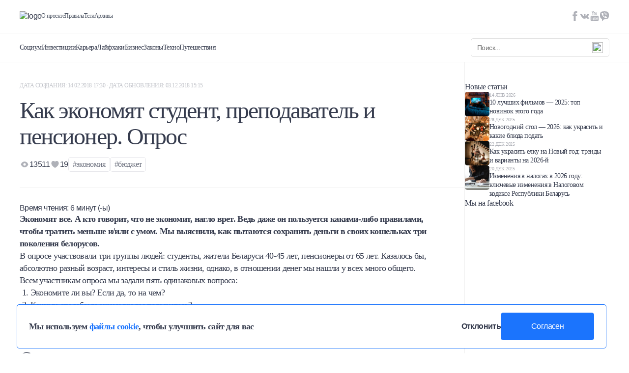

--- FILE ---
content_type: text/html; charset=UTF-8
request_url: https://mtblog.mtbank.by/kak-ekonomyat-student-prepodavatel-i-pensioner-opros/
body_size: 26591
content:
<!doctype html><html lang="ru-RU"><head><meta charset="UTF-8"><meta name="viewport" content="width=device-width, initial-scale=1, maximum-scale=1, user-scalable=0"><link rel="profile" href="https://gmpg.org/xfn/11"><link rel="preconnect" href="https://fonts.googleapis.com"><link rel="preconnect" href="https://fonts.gstatic.com" crossorigin><link data-optimized="1" href="https://mtblog.mtbank.by/wp-content/litespeed/css/c5ec53b6f18a06870fe210f8817119fa.css?ver=119fa" rel="stylesheet"><link
rel="stylesheet"
href="https://cdnjs.cloudflare.com/ajax/libs/animate.css/4.1.1/animate.min.css"
/><style>.post-views.entry-meta>span.post-views-icon.dashicons{display:none !important}.post-views-label{display:none !important}</style><link
rel="stylesheet"
href="https://cdn.jsdelivr.net/npm/swiper@11/swiper-bundle.min.css"
/> <script data-optimized="1" src="https://mtblog.mtbank.by/wp-content/litespeed/js/cf73f18a58dc0ed7286fa1151843ec67.js?ver=3ec67"></script> <meta name='robots' content='index, follow, max-image-preview:large, max-snippet:-1, max-video-preview:-1' /> <script data-cfasync="false" data-pagespeed-no-defer>var gtm4wp_datalayer_name = "dataLayer";
	var dataLayer = dataLayer || [];</script> <title>Как экономят студент, преподаватель и пенсионер. Опрос - Блог МТБанка</title><link rel="canonical" href="https://mtblog.mtbank.by/kak-ekonomyat-student-prepodavatel-i-pensioner-opros/" /><meta property="og:locale" content="ru_RU" /><meta property="og:type" content="article" /><meta property="og:title" content="Как экономят студент, преподаватель и пенсионер. Опрос - Блог МТБанка" /><meta property="og:description" content="Экономят все. А кто говорит, что не экономит, нагло врет. Ведь даже он пользуется какими-либо правилами, чтобы тратить меньше и/или с умом. Мы выяснили, как пытаются сохранить деньги в своих кошельках три поколения белорусов. В опросе участвовали три группы людей: студенты, жители Беларуси 40-45 лет, пенсионеры от 65 лет. Казалось бы, абсолютно разный возраст, интересы [&hellip;]" /><meta property="og:url" content="https://mtblog.mtbank.by/kak-ekonomyat-student-prepodavatel-i-pensioner-opros/" /><meta property="og:site_name" content="Блог МТБанка" /><meta property="article:published_time" content="2018-02-14T14:30:38+00:00" /><meta property="article:modified_time" content="2018-12-03T12:15:12+00:00" /><meta property="og:image" content="https://mtblog.mtbank.by/wp-content/uploads/2018/02/oblozhka-1.jpg" /><meta property="og:image:width" content="1400" /><meta property="og:image:height" content="731" /><meta property="og:image:type" content="image/jpeg" /><meta name="author" content="Alexander Vladyko" /><meta name="twitter:card" content="summary_large_image" /><meta name="twitter:label1" content="Written by" /><meta name="twitter:data1" content="Alexander Vladyko" /> <script type="application/ld+json" class="yoast-schema-graph">{"@context":"https://schema.org","@graph":[{"@type":"WebPage","@id":"https://mtblog.mtbank.by/kak-ekonomyat-student-prepodavatel-i-pensioner-opros/","url":"https://mtblog.mtbank.by/kak-ekonomyat-student-prepodavatel-i-pensioner-opros/","name":"Как экономят студент, преподаватель и пенсионер. Опрос - Блог МТБанка","isPartOf":{"@id":"https://mtblog.mtbank.by/#website"},"primaryImageOfPage":{"@id":"https://mtblog.mtbank.by/kak-ekonomyat-student-prepodavatel-i-pensioner-opros/#primaryimage"},"image":{"@id":"https://mtblog.mtbank.by/kak-ekonomyat-student-prepodavatel-i-pensioner-opros/#primaryimage"},"thumbnailUrl":"https://mtblog.mtbank.by/wp-content/uploads/2018/02/oblozhka-1.jpg","datePublished":"2018-02-14T14:30:38+00:00","dateModified":"2018-12-03T12:15:12+00:00","author":{"@id":"https://mtblog.mtbank.by/#/schema/person/17b39920281537004a4ad9696838129c"},"inLanguage":"ru-RU","potentialAction":[{"@type":"ReadAction","target":["https://mtblog.mtbank.by/kak-ekonomyat-student-prepodavatel-i-pensioner-opros/"]}]},{"@type":"ImageObject","inLanguage":"ru-RU","@id":"https://mtblog.mtbank.by/kak-ekonomyat-student-prepodavatel-i-pensioner-opros/#primaryimage","url":"https://mtblog.mtbank.by/wp-content/uploads/2018/02/oblozhka-1.jpg","contentUrl":"https://mtblog.mtbank.by/wp-content/uploads/2018/02/oblozhka-1.jpg","width":1400,"height":731},{"@type":"WebSite","@id":"https://mtblog.mtbank.by/#website","url":"https://mtblog.mtbank.by/","name":"Блог МТБанка","description":"О взаимоотношениях с финансами, о выгодных вложениях и скидках и о том, как не тратить деньги впустую - откровенно и нескучно. Если у вас есть любые вопросы на тему денег – вам в МТБлог.","potentialAction":[{"@type":"SearchAction","target":{"@type":"EntryPoint","urlTemplate":"https://mtblog.mtbank.by/?s={search_term_string}"},"query-input":"required name=search_term_string"}],"inLanguage":"ru-RU"},{"@type":"Person","@id":"https://mtblog.mtbank.by/#/schema/person/17b39920281537004a4ad9696838129c","name":"Alexander Vladyko","image":{"@type":"ImageObject","inLanguage":"ru-RU","@id":"https://mtblog.mtbank.by/#/schema/person/image/","url":"https://secure.gravatar.com/avatar/fa1aab6f47fba3ff342c57606404c7e2?s=96&d=mm&r=g","contentUrl":"https://secure.gravatar.com/avatar/fa1aab6f47fba3ff342c57606404c7e2?s=96&d=mm&r=g","caption":"Alexander Vladyko"},"url":"https://mtblog.mtbank.by/author/alexander-vladyko/"}]}</script> <link rel='dns-prefetch' href='//maxcdn.bootstrapcdn.com' /><link rel='dns-prefetch' href='//s.w.org' /><link rel="alternate" type="application/rss+xml" title="Блог МТБанка &raquo; Лента" href="https://mtblog.mtbank.by/feed/" /><link rel="alternate" type="application/rss+xml" title="Блог МТБанка &raquo; Лента комментариев" href="https://mtblog.mtbank.by/comments/feed/" /><link rel="alternate" type="application/rss+xml" title="Блог МТБанка &raquo; Лента комментариев к &laquo;Как экономят студент, преподаватель и пенсионер. Опрос&raquo;" href="https://mtblog.mtbank.by/kak-ekonomyat-student-prepodavatel-i-pensioner-opros/feed/" /> <script>window._wpemojiSettings={"baseUrl":"https:\/\/s.w.org\/images\/core\/emoji\/14.0.0\/72x72\/","ext":".png","svgUrl":"https:\/\/s.w.org\/images\/core\/emoji\/14.0.0\/svg\/","svgExt":".svg","source":{"concatemoji":"https:\/\/mtblog.mtbank.by\/wp-includes\/js\/wp-emoji-release.min.js?ver=6.0.3"}};
/*! This file is auto-generated */
!function(e,a,t){var n,r,o,i=a.createElement("canvas"),p=i.getContext&&i.getContext("2d");function s(e,t){var a=String.fromCharCode,e=(p.clearRect(0,0,i.width,i.height),p.fillText(a.apply(this,e),0,0),i.toDataURL());return p.clearRect(0,0,i.width,i.height),p.fillText(a.apply(this,t),0,0),e===i.toDataURL()}function c(e){var t=a.createElement("script");t.src=e,t.defer=t.type="text/javascript",a.getElementsByTagName("head")[0].appendChild(t)}for(o=Array("flag","emoji"),t.supports={everything:!0,everythingExceptFlag:!0},r=0;r<o.length;r++)t.supports[o[r]]=function(e){if(!p||!p.fillText)return!1;switch(p.textBaseline="top",p.font="600 32px Arial",e){case"flag":return s([127987,65039,8205,9895,65039],[127987,65039,8203,9895,65039])?!1:!s([55356,56826,55356,56819],[55356,56826,8203,55356,56819])&&!s([55356,57332,56128,56423,56128,56418,56128,56421,56128,56430,56128,56423,56128,56447],[55356,57332,8203,56128,56423,8203,56128,56418,8203,56128,56421,8203,56128,56430,8203,56128,56423,8203,56128,56447]);case"emoji":return!s([129777,127995,8205,129778,127999],[129777,127995,8203,129778,127999])}return!1}(o[r]),t.supports.everything=t.supports.everything&&t.supports[o[r]],"flag"!==o[r]&&(t.supports.everythingExceptFlag=t.supports.everythingExceptFlag&&t.supports[o[r]]);t.supports.everythingExceptFlag=t.supports.everythingExceptFlag&&!t.supports.flag,t.DOMReady=!1,t.readyCallback=function(){t.DOMReady=!0},t.supports.everything||(n=function(){t.readyCallback()},a.addEventListener?(a.addEventListener("DOMContentLoaded",n,!1),e.addEventListener("load",n,!1)):(e.attachEvent("onload",n),a.attachEvent("onreadystatechange",function(){"complete"===a.readyState&&t.readyCallback()})),(e=t.source||{}).concatemoji?c(e.concatemoji):e.wpemoji&&e.twemoji&&(c(e.twemoji),c(e.wpemoji)))}(window,document,window._wpemojiSettings)</script> <style>img.wp-smiley,img.emoji{display:inline !important;border:none !important;box-shadow:none !important;height:1em !important;width:1em !important;margin:0 .07em !important;vertical-align:-.1em !important;background:0 0 !important;padding:0 !important}</style><link data-optimized="1" rel='stylesheet' id='icomoon-css'  href='https://mtblog.mtbank.by/wp-content/litespeed/css/f9924b27d427b9b6878fe56bf7fc9918.css?ver=03ea5' media='all' /><link data-optimized="1" rel='stylesheet' id='wp-block-library-css'  href='https://mtblog.mtbank.by/wp-content/litespeed/css/ab29d7433ffddd4037731f2b19bbd58f.css?ver=1c9d5' media='all' /><style id='global-styles-inline-css'>body{--wp--preset--color--black:#000;--wp--preset--color--cyan-bluish-gray:#abb8c3;--wp--preset--color--white:#fff;--wp--preset--color--pale-pink:#f78da7;--wp--preset--color--vivid-red:#cf2e2e;--wp--preset--color--luminous-vivid-orange:#ff6900;--wp--preset--color--luminous-vivid-amber:#fcb900;--wp--preset--color--light-green-cyan:#7bdcb5;--wp--preset--color--vivid-green-cyan:#00d084;--wp--preset--color--pale-cyan-blue:#8ed1fc;--wp--preset--color--vivid-cyan-blue:#0693e3;--wp--preset--color--vivid-purple:#9b51e0;--wp--preset--gradient--vivid-cyan-blue-to-vivid-purple:linear-gradient(135deg,rgba(6,147,227,1) 0%,#9b51e0 100%);--wp--preset--gradient--light-green-cyan-to-vivid-green-cyan:linear-gradient(135deg,#7adcb4 0%,#00d082 100%);--wp--preset--gradient--luminous-vivid-amber-to-luminous-vivid-orange:linear-gradient(135deg,rgba(252,185,0,1) 0%,rgba(255,105,0,1) 100%);--wp--preset--gradient--luminous-vivid-orange-to-vivid-red:linear-gradient(135deg,rgba(255,105,0,1) 0%,#cf2e2e 100%);--wp--preset--gradient--very-light-gray-to-cyan-bluish-gray:linear-gradient(135deg,#eee 0%,#a9b8c3 100%);--wp--preset--gradient--cool-to-warm-spectrum:linear-gradient(135deg,#4aeadc 0%,#9778d1 20%,#cf2aba 40%,#ee2c82 60%,#fb6962 80%,#fef84c 100%);--wp--preset--gradient--blush-light-purple:linear-gradient(135deg,#ffceec 0%,#9896f0 100%);--wp--preset--gradient--blush-bordeaux:linear-gradient(135deg,#fecda5 0%,#fe2d2d 50%,#6b003e 100%);--wp--preset--gradient--luminous-dusk:linear-gradient(135deg,#ffcb70 0%,#c751c0 50%,#4158d0 100%);--wp--preset--gradient--pale-ocean:linear-gradient(135deg,#fff5cb 0%,#b6e3d4 50%,#33a7b5 100%);--wp--preset--gradient--electric-grass:linear-gradient(135deg,#caf880 0%,#71ce7e 100%);--wp--preset--gradient--midnight:linear-gradient(135deg,#020381 0%,#2874fc 100%);--wp--preset--duotone--dark-grayscale:url('#wp-duotone-dark-grayscale');--wp--preset--duotone--grayscale:url('#wp-duotone-grayscale');--wp--preset--duotone--purple-yellow:url('#wp-duotone-purple-yellow');--wp--preset--duotone--blue-red:url('#wp-duotone-blue-red');--wp--preset--duotone--midnight:url('#wp-duotone-midnight');--wp--preset--duotone--magenta-yellow:url('#wp-duotone-magenta-yellow');--wp--preset--duotone--purple-green:url('#wp-duotone-purple-green');--wp--preset--duotone--blue-orange:url('#wp-duotone-blue-orange');--wp--preset--font-size--small:13px;--wp--preset--font-size--medium:20px;--wp--preset--font-size--large:36px;--wp--preset--font-size--x-large:42px}.has-black-color{color:var(--wp--preset--color--black) !important}.has-cyan-bluish-gray-color{color:var(--wp--preset--color--cyan-bluish-gray) !important}.has-white-color{color:var(--wp--preset--color--white) !important}.has-pale-pink-color{color:var(--wp--preset--color--pale-pink) !important}.has-vivid-red-color{color:var(--wp--preset--color--vivid-red) !important}.has-luminous-vivid-orange-color{color:var(--wp--preset--color--luminous-vivid-orange) !important}.has-luminous-vivid-amber-color{color:var(--wp--preset--color--luminous-vivid-amber) !important}.has-light-green-cyan-color{color:var(--wp--preset--color--light-green-cyan) !important}.has-vivid-green-cyan-color{color:var(--wp--preset--color--vivid-green-cyan) !important}.has-pale-cyan-blue-color{color:var(--wp--preset--color--pale-cyan-blue) !important}.has-vivid-cyan-blue-color{color:var(--wp--preset--color--vivid-cyan-blue) !important}.has-vivid-purple-color{color:var(--wp--preset--color--vivid-purple) !important}.has-black-background-color{background-color:var(--wp--preset--color--black) !important}.has-cyan-bluish-gray-background-color{background-color:var(--wp--preset--color--cyan-bluish-gray) !important}.has-white-background-color{background-color:var(--wp--preset--color--white) !important}.has-pale-pink-background-color{background-color:var(--wp--preset--color--pale-pink) !important}.has-vivid-red-background-color{background-color:var(--wp--preset--color--vivid-red) !important}.has-luminous-vivid-orange-background-color{background-color:var(--wp--preset--color--luminous-vivid-orange) !important}.has-luminous-vivid-amber-background-color{background-color:var(--wp--preset--color--luminous-vivid-amber) !important}.has-light-green-cyan-background-color{background-color:var(--wp--preset--color--light-green-cyan) !important}.has-vivid-green-cyan-background-color{background-color:var(--wp--preset--color--vivid-green-cyan) !important}.has-pale-cyan-blue-background-color{background-color:var(--wp--preset--color--pale-cyan-blue) !important}.has-vivid-cyan-blue-background-color{background-color:var(--wp--preset--color--vivid-cyan-blue) !important}.has-vivid-purple-background-color{background-color:var(--wp--preset--color--vivid-purple) !important}.has-black-border-color{border-color:var(--wp--preset--color--black) !important}.has-cyan-bluish-gray-border-color{border-color:var(--wp--preset--color--cyan-bluish-gray) !important}.has-white-border-color{border-color:var(--wp--preset--color--white) !important}.has-pale-pink-border-color{border-color:var(--wp--preset--color--pale-pink) !important}.has-vivid-red-border-color{border-color:var(--wp--preset--color--vivid-red) !important}.has-luminous-vivid-orange-border-color{border-color:var(--wp--preset--color--luminous-vivid-orange) !important}.has-luminous-vivid-amber-border-color{border-color:var(--wp--preset--color--luminous-vivid-amber) !important}.has-light-green-cyan-border-color{border-color:var(--wp--preset--color--light-green-cyan) !important}.has-vivid-green-cyan-border-color{border-color:var(--wp--preset--color--vivid-green-cyan) !important}.has-pale-cyan-blue-border-color{border-color:var(--wp--preset--color--pale-cyan-blue) !important}.has-vivid-cyan-blue-border-color{border-color:var(--wp--preset--color--vivid-cyan-blue) !important}.has-vivid-purple-border-color{border-color:var(--wp--preset--color--vivid-purple) !important}.has-vivid-cyan-blue-to-vivid-purple-gradient-background{background:var(--wp--preset--gradient--vivid-cyan-blue-to-vivid-purple) !important}.has-light-green-cyan-to-vivid-green-cyan-gradient-background{background:var(--wp--preset--gradient--light-green-cyan-to-vivid-green-cyan) !important}.has-luminous-vivid-amber-to-luminous-vivid-orange-gradient-background{background:var(--wp--preset--gradient--luminous-vivid-amber-to-luminous-vivid-orange) !important}.has-luminous-vivid-orange-to-vivid-red-gradient-background{background:var(--wp--preset--gradient--luminous-vivid-orange-to-vivid-red) !important}.has-very-light-gray-to-cyan-bluish-gray-gradient-background{background:var(--wp--preset--gradient--very-light-gray-to-cyan-bluish-gray) !important}.has-cool-to-warm-spectrum-gradient-background{background:var(--wp--preset--gradient--cool-to-warm-spectrum) !important}.has-blush-light-purple-gradient-background{background:var(--wp--preset--gradient--blush-light-purple) !important}.has-blush-bordeaux-gradient-background{background:var(--wp--preset--gradient--blush-bordeaux) !important}.has-luminous-dusk-gradient-background{background:var(--wp--preset--gradient--luminous-dusk) !important}.has-pale-ocean-gradient-background{background:var(--wp--preset--gradient--pale-ocean) !important}.has-electric-grass-gradient-background{background:var(--wp--preset--gradient--electric-grass) !important}.has-midnight-gradient-background{background:var(--wp--preset--gradient--midnight) !important}.has-small-font-size{font-size:var(--wp--preset--font-size--small) !important}.has-medium-font-size{font-size:var(--wp--preset--font-size--medium) !important}.has-large-font-size{font-size:var(--wp--preset--font-size--large) !important}.has-x-large-font-size{font-size:var(--wp--preset--font-size--x-large) !important}</style><link data-optimized="1" rel='stylesheet' id='contact-form-7-css'  href='https://mtblog.mtbank.by/wp-content/litespeed/css/bcd487274c4720568f479ba495a1e28d.css?ver=e2177' media='all' /><link data-optimized="1" rel='stylesheet' id='oacs-spl-public-css'  href='https://mtblog.mtbank.by/wp-content/litespeed/css/d51444c49aa7071144eb0de2013213da.css?ver=1c7f1' media='' /><link data-optimized="1" rel='stylesheet' id='cff-css'  href='https://mtblog.mtbank.by/wp-content/litespeed/css/db9cd40091a8de38226e7f5c546a2065.css?ver=67eea' media='all' /><link data-optimized="1" rel='stylesheet' id='sb-font-awesome-css'  href='https://mtblog.mtbank.by/wp-content/litespeed/css/47e9f5496ada3c5847d52c6e4a5211b9.css?ver=211b9' media='all' /><link data-optimized="1" rel='stylesheet' id='mtblog-theme-style-css'  href='https://mtblog.mtbank.by/wp-content/litespeed/css/dfeaed09d5fca5a187dcbabe2d0d6004.css?ver=f2a91' media='all' /> <script src='https://mtblog.mtbank.by/wp-includes/js/jquery/jquery.min.js?ver=3.6.0' id='jquery-core-js'></script> <script data-optimized="1" src='https://mtblog.mtbank.by/wp-content/litespeed/js/16d47f8b2b8ef6cf85804bd6581ec76d.js?ver=f9bea' id='jquery-migrate-js'></script> <script data-optimized="1" id='solid-post-likes-public-js-js-extra'>var oacs_spl_solid_likes={"ajaxurl":"https:\/\/mtblog.mtbank.by\/wp-admin\/admin-ajax.php"}</script> <script data-optimized="1" src='https://mtblog.mtbank.by/wp-content/litespeed/js/743a4e24c364171ce8fcdb53a97c2714.js?ver=9ba00' id='solid-post-likes-public-js-js'></script> <link rel="https://api.w.org/" href="https://mtblog.mtbank.by/wp-json/" /><link rel="alternate" type="application/json" href="https://mtblog.mtbank.by/wp-json/wp/v2/posts/3089" /><link rel="EditURI" type="application/rsd+xml" title="RSD" href="https://mtblog.mtbank.by/xmlrpc.php?rsd" /><link rel="wlwmanifest" type="application/wlwmanifest+xml" href="https://mtblog.mtbank.by/wp-includes/wlwmanifest.xml" /><meta name="generator" content="WordPress 6.0.3" /><link rel='shortlink' href='https://mtblog.mtbank.by/?p=3089' /><link rel="alternate" type="application/json+oembed" href="https://mtblog.mtbank.by/wp-json/oembed/1.0/embed?url=https%3A%2F%2Fmtblog.mtbank.by%2Fkak-ekonomyat-student-prepodavatel-i-pensioner-opros%2F" /><link rel="alternate" type="text/xml+oembed" href="https://mtblog.mtbank.by/wp-json/oembed/1.0/embed?url=https%3A%2F%2Fmtblog.mtbank.by%2Fkak-ekonomyat-student-prepodavatel-i-pensioner-opros%2F&#038;format=xml" /> <script data-cfasync="false" data-pagespeed-no-defer type="text/javascript">var dataLayer_content = {"pagePostType":"post","pagePostType2":"single-post","pageCategory":["tochka-zreniya"],"pageAttributes":["ekonomiya","byudzhet"],"pagePostAuthor":"Alexander Vladyko"};
	dataLayer.push( dataLayer_content );</script> <script data-cfasync="false">(function(w,d,s,l,i){w[l]=w[l]||[];w[l].push({'gtm.start':
new Date().getTime(),event:'gtm.js'});var f=d.getElementsByTagName(s)[0],
j=d.createElement(s),dl=l!='dataLayer'?'&l='+l:'';j.async=true;j.src=
'//www.googletagmanager.com/gtm.js?id='+i+dl;f.parentNode.insertBefore(j,f);
})(window,document,'script','dataLayer','GTM-K5Q22N2');</script> <link rel="apple-touch-icon" sizes="60x60" href="/wp-content/uploads/fbrfg/apple-touch-icon.png"><link rel="icon" type="image/png" sizes="32x32" href="/wp-content/uploads/fbrfg/favicon-32x32.png"><link rel="icon" type="image/png" sizes="16x16" href="/wp-content/uploads/fbrfg/favicon-16x16.png"><link rel="manifest" href="/wp-content/uploads/fbrfg/site.webmanifest"><link rel="mask-icon" href="/wp-content/uploads/fbrfg/safari-pinned-tab.svg" color="#5bbad5"><link rel="shortcut icon" href="/wp-content/uploads/fbrfg/favicon.ico"><meta name="msapplication-TileColor" content="#da532c"><meta name="msapplication-config" content="/wp-content/uploads/fbrfg/browserconfig.xml"><meta name="theme-color" content="#ffffff"><link rel="pingback" href="https://mtblog.mtbank.by/xmlrpc.php"><link rel="icon" href="https://mtblog.mtbank.by/wp-content/uploads/2017/02/cropped-icon-32x32.png" sizes="32x32" /><link rel="icon" href="https://mtblog.mtbank.by/wp-content/uploads/2017/02/cropped-icon-192x192.png" sizes="192x192" /><link rel="apple-touch-icon" href="https://mtblog.mtbank.by/wp-content/uploads/2017/02/cropped-icon-180x180.png" /><meta name="msapplication-TileImage" content="https://mtblog.mtbank.by/wp-content/uploads/2017/02/cropped-icon-270x270.png" /></head><body class="post-template-default single single-post postid-3089 single-format-standard">
<svg xmlns="http://www.w3.org/2000/svg" viewBox="0 0 0 0" width="0" height="0" focusable="false" role="none" style="visibility: hidden; position: absolute; left: -9999px; overflow: hidden;" ><defs><filter id="wp-duotone-dark-grayscale"><feColorMatrix color-interpolation-filters="sRGB" type="matrix" values=" .299 .587 .114 0 0 .299 .587 .114 0 0 .299 .587 .114 0 0 .299 .587 .114 0 0 " /><feComponentTransfer color-interpolation-filters="sRGB" ><feFuncR type="table" tableValues="0 0.49803921568627" /><feFuncG type="table" tableValues="0 0.49803921568627" /><feFuncB type="table" tableValues="0 0.49803921568627" /><feFuncA type="table" tableValues="1 1" /></feComponentTransfer><feComposite in2="SourceGraphic" operator="in" /></filter></defs></svg><svg xmlns="http://www.w3.org/2000/svg" viewBox="0 0 0 0" width="0" height="0" focusable="false" role="none" style="visibility: hidden; position: absolute; left: -9999px; overflow: hidden;" ><defs><filter id="wp-duotone-grayscale"><feColorMatrix color-interpolation-filters="sRGB" type="matrix" values=" .299 .587 .114 0 0 .299 .587 .114 0 0 .299 .587 .114 0 0 .299 .587 .114 0 0 " /><feComponentTransfer color-interpolation-filters="sRGB" ><feFuncR type="table" tableValues="0 1" /><feFuncG type="table" tableValues="0 1" /><feFuncB type="table" tableValues="0 1" /><feFuncA type="table" tableValues="1 1" /></feComponentTransfer><feComposite in2="SourceGraphic" operator="in" /></filter></defs></svg><svg xmlns="http://www.w3.org/2000/svg" viewBox="0 0 0 0" width="0" height="0" focusable="false" role="none" style="visibility: hidden; position: absolute; left: -9999px; overflow: hidden;" ><defs><filter id="wp-duotone-purple-yellow"><feColorMatrix color-interpolation-filters="sRGB" type="matrix" values=" .299 .587 .114 0 0 .299 .587 .114 0 0 .299 .587 .114 0 0 .299 .587 .114 0 0 " /><feComponentTransfer color-interpolation-filters="sRGB" ><feFuncR type="table" tableValues="0.54901960784314 0.98823529411765" /><feFuncG type="table" tableValues="0 1" /><feFuncB type="table" tableValues="0.71764705882353 0.25490196078431" /><feFuncA type="table" tableValues="1 1" /></feComponentTransfer><feComposite in2="SourceGraphic" operator="in" /></filter></defs></svg><svg xmlns="http://www.w3.org/2000/svg" viewBox="0 0 0 0" width="0" height="0" focusable="false" role="none" style="visibility: hidden; position: absolute; left: -9999px; overflow: hidden;" ><defs><filter id="wp-duotone-blue-red"><feColorMatrix color-interpolation-filters="sRGB" type="matrix" values=" .299 .587 .114 0 0 .299 .587 .114 0 0 .299 .587 .114 0 0 .299 .587 .114 0 0 " /><feComponentTransfer color-interpolation-filters="sRGB" ><feFuncR type="table" tableValues="0 1" /><feFuncG type="table" tableValues="0 0.27843137254902" /><feFuncB type="table" tableValues="0.5921568627451 0.27843137254902" /><feFuncA type="table" tableValues="1 1" /></feComponentTransfer><feComposite in2="SourceGraphic" operator="in" /></filter></defs></svg><svg xmlns="http://www.w3.org/2000/svg" viewBox="0 0 0 0" width="0" height="0" focusable="false" role="none" style="visibility: hidden; position: absolute; left: -9999px; overflow: hidden;" ><defs><filter id="wp-duotone-midnight"><feColorMatrix color-interpolation-filters="sRGB" type="matrix" values=" .299 .587 .114 0 0 .299 .587 .114 0 0 .299 .587 .114 0 0 .299 .587 .114 0 0 " /><feComponentTransfer color-interpolation-filters="sRGB" ><feFuncR type="table" tableValues="0 0" /><feFuncG type="table" tableValues="0 0.64705882352941" /><feFuncB type="table" tableValues="0 1" /><feFuncA type="table" tableValues="1 1" /></feComponentTransfer><feComposite in2="SourceGraphic" operator="in" /></filter></defs></svg><svg xmlns="http://www.w3.org/2000/svg" viewBox="0 0 0 0" width="0" height="0" focusable="false" role="none" style="visibility: hidden; position: absolute; left: -9999px; overflow: hidden;" ><defs><filter id="wp-duotone-magenta-yellow"><feColorMatrix color-interpolation-filters="sRGB" type="matrix" values=" .299 .587 .114 0 0 .299 .587 .114 0 0 .299 .587 .114 0 0 .299 .587 .114 0 0 " /><feComponentTransfer color-interpolation-filters="sRGB" ><feFuncR type="table" tableValues="0.78039215686275 1" /><feFuncG type="table" tableValues="0 0.94901960784314" /><feFuncB type="table" tableValues="0.35294117647059 0.47058823529412" /><feFuncA type="table" tableValues="1 1" /></feComponentTransfer><feComposite in2="SourceGraphic" operator="in" /></filter></defs></svg><svg xmlns="http://www.w3.org/2000/svg" viewBox="0 0 0 0" width="0" height="0" focusable="false" role="none" style="visibility: hidden; position: absolute; left: -9999px; overflow: hidden;" ><defs><filter id="wp-duotone-purple-green"><feColorMatrix color-interpolation-filters="sRGB" type="matrix" values=" .299 .587 .114 0 0 .299 .587 .114 0 0 .299 .587 .114 0 0 .299 .587 .114 0 0 " /><feComponentTransfer color-interpolation-filters="sRGB" ><feFuncR type="table" tableValues="0.65098039215686 0.40392156862745" /><feFuncG type="table" tableValues="0 1" /><feFuncB type="table" tableValues="0.44705882352941 0.4" /><feFuncA type="table" tableValues="1 1" /></feComponentTransfer><feComposite in2="SourceGraphic" operator="in" /></filter></defs></svg><svg xmlns="http://www.w3.org/2000/svg" viewBox="0 0 0 0" width="0" height="0" focusable="false" role="none" style="visibility: hidden; position: absolute; left: -9999px; overflow: hidden;" ><defs><filter id="wp-duotone-blue-orange"><feColorMatrix color-interpolation-filters="sRGB" type="matrix" values=" .299 .587 .114 0 0 .299 .587 .114 0 0 .299 .587 .114 0 0 .299 .587 .114 0 0 " /><feComponentTransfer color-interpolation-filters="sRGB" ><feFuncR type="table" tableValues="0.098039215686275 1" /><feFuncG type="table" tableValues="0 0.66274509803922" /><feFuncB type="table" tableValues="0.84705882352941 0.41960784313725" /><feFuncA type="table" tableValues="1 1" /></feComponentTransfer><feComposite in2="SourceGraphic" operator="in" /></filter></defs></svg><noscript><iframe src="https://www.googletagmanager.com/ns.html?id=GTM-K5Q22N2" height="0" width="0" style="display:none;visibility:hidden" aria-hidden="true"></iframe></noscript><div id="page" class="site TEMPLATE"><div class="GlobalCookie pos-fixed"><div class="GlobalCookie__wrapper container"><div class="d-flex aic w100">
<span class="fz-18 fw700 font_regular">Мы используем <a href="https://mtblog.mtbank.by/wp-content/uploads/2024/10/policy_mtbank_processing_cookies.pdf" target="_blank" class="blue fw700 font_regular">файлы cookie</a>, чтобы улучшить сайт для вас</span><div class="d-flex fd-r">
<button class="fz-16 fw600 opacity leaveSite">Отклонить</button>
<button class="bg_blue br-5 white cookieDone">Согласен</button></div></div></div></div>
<button
class="btnScrollTop pos-fixed z-1"
><svg xmlns="http://www.w3.org/2000/svg" width="48" height="48"><circle cx="24" cy="24" r="24"/><path  d="M23.293 13.293a1.002 1.002 0 0 1 1.414 0l8 8a1 1 0 0 1-1.414 1.414L25 16.414V34a1 1 0 1 1-2 0V16.414l-6.293 6.293a1 1 0 0 1-1.414-1.414l8-8Z"/></svg></button>
<span class="this_alert z-5 pos-fixed">Ссылка успешно скопирована!</span><header class="Header pos-fixed bg_white w100 z-2" style="flex: 0 0 auto"><div class="Header__wrapper d-flex fd-c"><div class="Header__wrapper_top d-flex aic jcsb this_top container w100">
<a href="/" class="opacity logo_header">
<img alt="logo" loading="lazy" src="https://mtblog.mtbank.by/wp-content/themes/mtblog/dist/img/logo.svg" />
</a><div class="d-flex aic flex-1 mobile_none"><a class="fz-12 grayV2 font_regular" href="https://mtblog.mtbank.by/o-proekte/">О проекте</a></li>
<a class="fz-12 grayV2 font_regular" href="https://mtblog.mtbank.by/pravila/">Правила</a></li>
<a class="fz-12 grayV2 font_regular" href="https://mtblog.mtbank.by/tegi/">Теги</a></li>
<a class="fz-12 grayV2 font_regular" href="https://mtblog.mtbank.by/arhivy/">Архивы</a></li></div><div class="this_social d-flex mobile_none">
<a class="opacity_text2" target="_blank" href="https://www.facebook.com/mtbank.by">
<svg width="20" height="20" viewBox="0 0 20 20" fill="none" xmlns="http://www.w3.org/2000/svg">
<path d="M11.5 6.6V4.8C11.5 4.5 11.5 4.3 11.5 4.2C11.5 4.1 11.6 3.9 11.7 3.8C11.8 3.7 11.9 3.6 12.1 3.5C12.3 3.4 12.5 3.4 12.9 3.4H14.6V0H11.8C10.2 0 9.10005 0.4 8.40005 1.1C7.70005 1.9 7.40005 3 7.40005 4.4V6.5H5.30005V10H7.40005V20H11.5V10H14.3L14.7 6.6H11.5Z" fill="#AFB1B8"/>
</svg>
</a>
<a class="opacity_text2" target="_blank" href="https://vk.com/mtbank_belarus">
<svg width="38" height="20" viewBox="0 0 38 20" fill="none" xmlns="http://www.w3.org/2000/svg">
<g clip-path="url(#clip0_1255_1027)">
<path d="M36.2 18.1C36.2 18 36.0999 17.9 36.0999 17.9C35.4999 16.8 34.2999 15.5 32.5999 13.9C31.7999 13.2 31.3 12.7 31.1 12.4C30.7 11.9 30.5999 11.4 30.7999 10.9C30.8999 10.5 31.5 9.7 32.4 8.5C32.9 7.9 33.2999 7.3 33.5999 6.9C35.6999 4.1 36.5999 2.3 36.2999 1.5L36.2 1.3C36.1 1.2 35.8999 1.1 35.5999 1C35.2999 0.9 34.9 0.9 34.4 1H29.1C29 1 28.9 1 28.7 1H28.6H28.5L28.4 1.1C28.3 1.1 28.3 1.2 28.2 1.3C28.1 1.4 28.1 1.5 28 1.6C27.4 3.1 26.8 4.4 26 5.7C25.5 6.5 25.0999 7.1 24.7999 7.7C24.3999 8.3 24.1 8.7 23.9 8.9C23.6 9.2 23.4 9.4 23.2 9.5C23 9.7 22.8 9.7 22.7 9.7C22.6 9.7 22.5 9.7 22.4 9.6C22.2 9.5 22.1 9.3 22 9.2C21.9 9 21.7999 8.8 21.7999 8.5C21.7999 8.2 21.7 8 21.7 7.8C21.7 7.6 21.7 7.3 21.7 6.9C21.7 6.5 21.7 6.3 21.7 6.1C21.7 5.6 21.7 5.1 21.7 4.6C21.7 4.1 21.7 3.6 21.7 3.3C21.7 3 21.7 2.6 21.7 2.3C21.7 2 21.7 1.7 21.6 1.5C21.6 1.3 21.5 1.1 21.4 0.9C21.3 0.7 21.2 0.6 21 0.5C20.8 0.4 20.6 0.3 20.4 0.3C20 0.1 19.2 0 18.2 0C15.9 0 14.5 0.1 13.8 0.4C13.5 0.5 13.3 0.7 13.1 0.9C12.9 1.2 12.9 1.3 13 1.3C13.7 1.4 14.2 1.7 14.6 2.1L14.7 2.3C14.8 2.5 14.9 2.7 15 3.1C15.1 3.5 15.1 3.9 15.2 4.4C15.3 5.3 15.3 6 15.2 6.7C15 7.5 15 8 14.9 8.4C14.8 8.8 14.8 9 14.7 9.3C14.6 9.5 14.5 9.7 14.5 9.7L14.4 9.8C14.2 9.9 14.1 9.9 13.9 9.9C13.7 9.9 13.5 9.8 13.3 9.6C13.1 9.4 12.8 9.2 12.5 8.9C12.2 8.6 11.9 8.2 11.6 7.6C11.3 7.1 10.9 6.4 10.6 5.7L10.3 5.2C10.1 4.9 9.89995 4.4 9.59995 3.7C9.19995 3 8.89995 2.4 8.69995 1.8C8.59995 1.5 8.49995 1.3 8.29995 1.2H8.19995C8.09995 1.1 7.99995 1.1 7.89995 1C7.69995 0.9 7.59995 0.9 7.49995 0.9H2.49995C1.99995 0.9 1.59995 1 1.39995 1.3L1.29995 1.4C1.29995 1.5 1.19995 1.6 1.19995 1.7C1.19995 1.8 1.19995 2 1.29995 2.2C1.99995 3.9 2.79995 5.6 3.69995 7.2C4.59995 8.8 5.39995 10 5.99995 11C6.59995 12 7.29995 12.9 7.89995 13.8C8.59995 14.7 8.99995 15.2 9.19995 15.5C9.39995 15.7 9.59995 15.9 9.69995 16L10.2 16.4C10.5 16.7 10.9 17 11.5 17.4C12.1 17.8 12.7 18.2 13.4 18.6C14.1 19 14.9 19.3 15.8 19.6C16.7 19.8 17.6 19.9 18.5 19.9H20.6C21 19.9 21.3 19.7 21.6 19.5L21.7 19.4C21.7 19.3 21.7999 19.2 21.7999 19.1C21.7999 18.9 21.9 18.8 21.9 18.6C21.9 18.1 21.9 17.6 22 17.2C22.1 16.8 22.1999 16.5 22.2999 16.3C22.3999 16.1 22.5 15.9 22.7 15.8C22.8 15.7 22.9 15.6 23 15.5C23.1 15.5 23.1 15.4 23.1 15.4C23.4 15.3 23.7 15.4 24.1 15.7C24.5 16 24.9 16.3 25.2 16.8C25.5 17.2 26 17.7 26.5 18.2C27 18.7 27.3999 19.1 27.7999 19.4L28.2 19.6C28.4 19.7 28.8 19.9 29.1 20C29.5 20.1 29.8 20.2 30.1 20.1L34.7999 20C35.2999 20 35.6 19.9 35.9 19.8C36.2 19.6 36.3 19.5 36.4 19.3C36.4 19.1 36.5 18.9 36.4 18.7C36.2 18.3 36.2 18.2 36.2 18.1Z" fill="#AFB1B8"/>
</g>
<defs>
<clipPath id="clip0_1255_1027">
<rect width="37.6" height="20" fill="white"/>
</clipPath>
</defs>
</svg>
</a>
<a class="opacity_text2" target="_blank" href="https://www.youtube.com/user/MTBankBelarus">
<svg width="20" height="20" viewBox="0 0 20 20" fill="none" xmlns="http://www.w3.org/2000/svg">
<path d="M15.8 14.6H14.7V14C14.7 13.7 14.9 13.5 15.2 13.5H15.3C15.6 13.5 15.8 13.7 15.8 14V14.6ZM11.6 13.3C11.3 13.3 11.1 13.5 11.1 13.7V16.8C11.1 17 11.3 17.2 11.6 17.2C11.9 17.2 12.1 17 12.1 16.8V13.7C12.2 13.5 11.9 13.3 11.6 13.3ZM18.2999 11.5V17.4C18.2999 18.8 17.1 20 15.6 20H4.39995C2.89995 20 1.69995 18.8 1.69995 17.4V11.5C1.69995 10.1 2.89995 9 4.39995 9H15.6C17.1 9 18.2999 10.1 18.2999 11.5ZM5.09995 18.1V11.9H6.49995V11H2.79995V11.9H3.99995V18.1H5.09995ZM9.29995 12.8H8.09995V16.1C8.09995 16.6 8.09995 16.8 8.09995 16.9C7.99995 17.2 7.59995 17.4 7.39995 16.9C7.39995 16.8 7.39995 16.5 7.39995 16.1V12.8H6.29995V16.1C6.29995 16.6 6.29995 17 6.29995 17.2C6.29995 17.5 6.29995 17.9 6.59995 18.1C7.09995 18.5 8.09995 18 8.39995 17.5V18.2H9.29995V12.8ZM13 16.6V13.8C13 12.7 12.2 12.1 11.1 13V10.9H9.89995V18H10.9L11 17.6C12.3 18.7 13 17.9 13 16.6ZM16.6 16.2H15.7V16.3V16.8C15.7 17.1 15.5 17.3 15.2 17.3H15C14.7 17.3 14.5 17.1 14.5 16.8V16.7V16.2V15.5H16.5V14.8C16.5 14.3 16.5 13.7 16.4 13.4C16.3 12.4 14.9 12.3 14.2 12.8C14 13 13.8 13.2 13.7 13.5C13.6 13.8 13.6 14.2 13.6 14.7V16.3C13.7 19 17 18.6 16.6 16.2ZM12.2 7.3C12.3 7.4 12.4 7.6 12.5 7.7C12.6 7.8 12.8 7.8 13 7.8C13.2 7.8 13.3 7.8 13.4 7.7C13.5 7.6 13.6 7.5 13.7 7.3V7.8H15V2.2H14V6.5C14 6.7 13.8 6.9 13.6 6.9C13.4 6.9 13.2 6.7 13.2 6.5V2.2H12.1V5.9C12.1 6.4 12.1 6.7 12.1 6.8C12.1 7 12.1 7.1 12.2 7.3ZM8.29995 4.2C8.29995 3.7 8.29995 3.3 8.39995 3C8.49995 2.7 8.59995 2.5 8.89995 2.3C9.09995 2 9.39995 2 9.79995 2C10.1 2 10.4 2.1 10.6 2.2C10.8 2.3 11 2.5 11.1 2.7C11.2 2.9 11.3 3.1 11.3 3.3C11.3 3.5 11.4 3.8 11.4 4.2V5.6C11.4 6.1 11.4 6.5 11.3 6.7C11.3 6.9 11.2 7.2 11 7.4C10.9 7.6 10.7 7.8 10.5 7.9C10.3 8 10.1 8 9.79995 8C9.49995 8 9.29995 8 9.09995 7.9C8.89995 7.6 8.69995 7.5 8.59995 7.3C8.49995 7.2 8.39995 6.9 8.29995 6.7C8.29995 6.5 8.19995 6.1 8.19995 5.6L8.29995 4.2ZM9.29995 6.4C9.29995 6.7 9.49995 7 9.79995 7C10.1 7 10.3 6.7 10.3 6.4V3.4C10.3 3.1 10.1 2.8 9.79995 2.8C9.49995 2.8 9.29995 3.1 9.29995 3.4V6.4ZM5.69995 7.8H6.89995V3.6L8.39995 0H6.99995L6.29995 2.7L5.49995 0H4.19995L5.69995 3.6V7.8Z" fill="#AFB1B8"/>
</svg>
</a>
<a class="opacity_text2" target="_blank" href="http://chats.viber.com/mtbank">
<svg width="20" height="20" viewBox="0 0 20 20" fill="none" xmlns="http://www.w3.org/2000/svg">
<g clip-path="url(#clip0_1255_1033)">
<path d="M15 0.500049C11.7 -0.0999512 8.29995 -0.0999512 4.99995 0.500049C3.49995 0.800049 1.69995 2.50005 1.39995 4.00005C0.799951 6.70005 0.799951 9.50005 1.39995 12.2C1.79995 13.6 3.59995 15.4 4.99995 15.7C5.09995 15.7 5.09995 15.8 5.09995 15.8V19.8C5.09995 20 5.29995 20.1 5.49995 20L7.39995 18C7.39995 18 8.89995 16.4001 9.19995 16.2001H9.29995C11.2 16.3001 13.1 16.1 15 15.7C16.5 15.4 18.3 13.6 18.6 12.2C19.2 9.50005 19.2 6.70005 18.6 4.00005C18.3 2.50005 16.5 0.800049 15 0.500049ZM15.1 12.4C14.8 13 14.4 13.5 13.8 13.9C13.6 14 13.4 14 13.2 14.1C13 14 12.8 14 12.6 13.9C10.6 13.1 8.69995 12 7.19995 10.3C6.29995 9.20005 5.59995 8.20005 4.99995 7.00005C4.79995 6.50005 4.49995 5.90005 4.29995 5.40005C4.09995 4.90005 4.39995 4.40005 4.69995 4.00005C4.99995 3.60005 5.39995 3.30005 5.79995 3.10005C6.19995 2.90005 6.49995 3.00005 6.69995 3.30005C7.19995 3.90005 7.69995 4.50005 8.09995 5.20005C8.29995 5.60005 8.29995 6.20005 7.79995 6.50005C7.79995 6.60005 7.69995 6.70005 7.59995 6.70005C7.49995 6.80005 7.39995 6.90005 7.29995 7.00005C7.19995 7.20005 7.19995 7.40005 7.29995 7.60005C7.79995 9.10005 8.69995 10.2 10.2 10.8C10.4 10.9 10.7 11 10.9 11C11.4 10.9 11.5 10.4 11.8 10.2C12.1 9.90005 12.5 9.90005 12.8 10.2C13.1 10.4 13.5 10.6 13.8 10.9C14.1 11.1 14.4 11.3 14.7 11.6C15.1 11.7 15.2 12 15.1 12.4ZM12.4 7.60005C12.3 7.60005 12.3 7.60005 12.4 7.60005C12.2 7.60005 12.1 7.50005 12 7.30005C12 7.10005 12 7.00005 12 6.80005C11.9 6.50005 11.8 6.30005 11.6 6.10005C11.4 6.10005 11.3 6.00005 11.2 6.00005C11 6.00005 10.9 6.00005 10.7 5.90005C10.5 5.90005 10.4 5.70005 10.5 5.50005C10.5 5.30005 10.7 5.20005 10.8 5.20005C11.8 5.30005 12.6 5.80005 12.7 7.00005C12.7 7.10005 12.7 7.20005 12.7 7.30005C12.6 7.50005 12.5 7.60005 12.4 7.60005ZM11.8 4.80005C11.5 4.60005 11.1 4.50005 10.8 4.50005C10.6 4.50005 10.5 4.50005 10.3 4.40005C10.1 4.40005 9.99995 4.30005 9.99995 4.10005C9.99995 3.90005 10.1 3.80005 10.3 3.80005C10.9 3.80005 11.5 4.00005 12.1 4.30005C13.2 4.90005 13.8 5.80005 14 7.00005C14 7.10005 14 7.10005 14 7.20005C14 7.30005 14 7.50005 14 7.70005C14 7.70005 14 7.80005 14 7.90005C13.9 8.20005 13.5 8.20005 13.4 7.90005C13.4 7.80005 13.4 7.70005 13.4 7.60005C13.4 7.00005 13.3 6.50005 13 6.00005C12.7 5.50005 12.3 5.10005 11.8 4.80005ZM15.2 8.60005C15 8.60005 14.9 8.40005 14.9 8.20005C14.9 7.80005 14.9 7.40005 14.8 7.10005C14.5 5.10005 12.9 3.50005 10.9 3.10005C10.6 3.10005 10.3 3.10005 9.99995 3.00005C9.79995 3.00005 9.59995 3.00005 9.49995 2.80005C9.49995 2.60005 9.59995 2.40005 9.79995 2.40005C9.89995 2.40005 9.89995 2.40005 9.99995 2.40005C12.6 2.50005 10.2 2.40005 9.99995 2.40005C12.7 2.50005 14.9 4.30005 15.3 6.90005C15.4 7.40005 15.4 7.80005 15.4 8.30005C15.5 8.50005 15.4 8.60005 15.2 8.60005Z" fill="#AFB1B8"/>
</g>
<defs>
<clipPath id="clip0_1255_1033">
<rect width="20" height="20" fill="white"/>
</clipPath>
</defs>
</svg>
</a></div><div class="this_mobile_icons mobile_show d-flex aic flex-1 jcfe"><div class="search_mobile d-flex aic pos-r">
<img class="c-p mobile_show search_mobile_open" src="https://mtblog.mtbank.by/wp-content/themes/mtblog/dist/img/searchIcon.svg" /><form action="/" method="get" class="w100">
<input class="w100" placeholder="Поиск..." type="text" name="s" id="search" value=""></form>
<svg class="d-none right-0 pos-a search_mobile_close c-p" xmlns="http://www.w3.org/2000/svg" width="24" height="24"><path fill="none" d="M0 0h24v24H0V0z"/><path d="M18.3 5.71a.996.996 0 0 0-1.41 0L12 10.59 7.11 5.7A.996.996 0 1 0 5.7 7.11L10.59 12 5.7 16.89a.996.996 0 1 0 1.41 1.41L12 13.41l4.89 4.89a.996.996 0 1 0 1.41-1.41L13.41 12l4.89-4.89c.38-.38.38-1.02 0-1.4z"/></svg></div><div class="this_hamburger mobile_show z-2 c-p">
<svg xmlns="http://www.w3.org/2000/svg" width="24" height="24"><path fill="none" d="M0 0h24v24H0V0z"/><path d="M4 18h16c.55 0 1-.45 1-1s-.45-1-1-1H4c-.55 0-1 .45-1 1s.45 1 1 1zm0-5h16c.55 0 1-.45 1-1s-.45-1-1-1H4c-.55 0-1 .45-1 1s.45 1 1 1zM3 7c0 .55.45 1 1 1h16c.55 0 1-.45 1-1s-.45-1-1-1H4c-.55 0-1 .45-1 1z"/></svg></div></div></div><div class="this_bottom pos-r"><div class="d-flex jcsb container"><div class="d-flex aic flex-1 over-hidden over-x-auto">
<a href="https://mtblog.mtbank.by/category/social/" class="fz-14 nowrap font_medium">Социум</a>
<a href="https://mtblog.mtbank.by/category/investor/" class="fz-14 nowrap font_medium">Инвестиции</a>
<a href="https://mtblog.mtbank.by/category/career/" class="fz-14 nowrap font_medium">Карьера</a>
<a href="https://mtblog.mtbank.by/category/instruktsii/" class="fz-14 nowrap font_medium">Лайфхаки</a>
<a href="https://mtblog.mtbank.by/category/flex/" class="fz-14 nowrap font_medium">Бизнес</a>
<a href="https://mtblog.mtbank.by/category/law/" class="fz-14 nowrap font_medium">Законы</a>
<a href="https://mtblog.mtbank.by/category/tehnologii/" class="fz-14 nowrap font_medium">Техно</a>
<a href="https://mtblog.mtbank.by/category/travel/" class="fz-14 nowrap font_medium">Путешествия</a></div><form action="/" method="get" class="this_input c-p d-flex aic jcsb mobile_none">
<input required class="w100 fz-14" placeholder="Поиск..." type="text" name="s" id="search" value="">
<button class="d-flex lh-1"><img class="c-p" src="https://mtblog.mtbank.by/wp-content/themes/mtblog/dist/img/searchIcon.svg"></button></form></div></div></div><div class="Header__wrapper_mobile opacity-0 pointer-none d-flex fd-c w100 bg_white h100 pos-a top-0"><div class="menu__close d-flex jcfe c-p opacity bg_white z-2">
<svg xmlns="http://www.w3.org/2000/svg" width="24" height="24"><path fill="none" d="M0 0h24v24H0V0z"/><path d="M18.3 5.71a.996.996 0 0 0-1.41 0L12 10.59 7.11 5.7A.996.996 0 1 0 5.7 7.11L10.59 12 5.7 16.89a.996.996 0 1 0 1.41 1.41L12 13.41l4.89 4.89a.996.996 0 1 0 1.41-1.41L13.41 12l4.89-4.89c.38-.38.38-1.02 0-1.4z"/></svg></div>
<span class="fz-16 font_demi">Рубрики</span>
<a href="https://mtblog.mtbank.by/category/social/" class="d-flex aic jcsb w100 link_mobile_menu">
<span class="font_regular black_medium">Социум</span>
<svg xmlns="http://www.w3.org/2000/svg" width="24" height="24" fill="none"><path stroke="#868A95" stroke-linecap="round" stroke-linejoin="round" stroke-width="2" d="m9 18 6-6-6-6"/></svg>
</a>
<a href="https://mtblog.mtbank.by/category/investor/" class="d-flex aic jcsb w100 link_mobile_menu">
<span class="font_regular black_medium">Инвестиции</span>
<svg xmlns="http://www.w3.org/2000/svg" width="24" height="24" fill="none"><path stroke="#868A95" stroke-linecap="round" stroke-linejoin="round" stroke-width="2" d="m9 18 6-6-6-6"/></svg>
</a>
<a href="https://mtblog.mtbank.by/category/career/" class="d-flex aic jcsb w100 link_mobile_menu">
<span class="font_regular black_medium">Карьера</span>
<svg xmlns="http://www.w3.org/2000/svg" width="24" height="24" fill="none"><path stroke="#868A95" stroke-linecap="round" stroke-linejoin="round" stroke-width="2" d="m9 18 6-6-6-6"/></svg>
</a>
<a href="https://mtblog.mtbank.by/category/instruktsii/" class="d-flex aic jcsb w100 link_mobile_menu">
<span class="font_regular black_medium">Лайфхаки</span>
<svg xmlns="http://www.w3.org/2000/svg" width="24" height="24" fill="none"><path stroke="#868A95" stroke-linecap="round" stroke-linejoin="round" stroke-width="2" d="m9 18 6-6-6-6"/></svg>
</a>
<a href="https://mtblog.mtbank.by/category/flex/" class="d-flex aic jcsb w100 link_mobile_menu">
<span class="font_regular black_medium">Бизнес</span>
<svg xmlns="http://www.w3.org/2000/svg" width="24" height="24" fill="none"><path stroke="#868A95" stroke-linecap="round" stroke-linejoin="round" stroke-width="2" d="m9 18 6-6-6-6"/></svg>
</a>
<a href="https://mtblog.mtbank.by/category/law/" class="d-flex aic jcsb w100 link_mobile_menu">
<span class="font_regular black_medium">Законы</span>
<svg xmlns="http://www.w3.org/2000/svg" width="24" height="24" fill="none"><path stroke="#868A95" stroke-linecap="round" stroke-linejoin="round" stroke-width="2" d="m9 18 6-6-6-6"/></svg>
</a>
<a href="https://mtblog.mtbank.by/category/tehnologii/" class="d-flex aic jcsb w100 link_mobile_menu">
<span class="font_regular black_medium">Техно</span>
<svg xmlns="http://www.w3.org/2000/svg" width="24" height="24" fill="none"><path stroke="#868A95" stroke-linecap="round" stroke-linejoin="round" stroke-width="2" d="m9 18 6-6-6-6"/></svg>
</a>
<a href="https://mtblog.mtbank.by/category/travel/" class="d-flex aic jcsb w100 link_mobile_menu">
<span class="font_regular black_medium">Путешествия</span>
<svg xmlns="http://www.w3.org/2000/svg" width="24" height="24" fill="none"><path stroke="#868A95" stroke-linecap="round" stroke-linejoin="round" stroke-width="2" d="m9 18 6-6-6-6"/></svg>
</a>
<span class="fz-16 font_demi">Наши продукты</span>
<a href="https://www.mtbank.by/cards/mix-max/?utm_source=mtblog_menu&utm_medium=pr" class="d-flex aic jcsb w100 link_mobile_menu" title="Халва"><div class="d-flex aic">
<img src="https://mtblog.mtbank.by/wp-content/uploads/2023/02/site.svg" alt="Халва">
<span class="fz-20 font_regular black_medium">Халва</span></div>
<svg xmlns="http://www.w3.org/2000/svg" width="24" height="24" fill="none"><path stroke="#868A95" stroke-linecap="round" stroke-linejoin="round" stroke-width="2" d="m9 18 6-6-6-6"/></svg>
</a>
<a href="https://www.mtbank.by/services/nembo/?utm_source=mtblog_menu&utm_medium=pr" class="d-flex aic jcsb w100 link_mobile_menu" title="Онлайн-обменник"><div class="d-flex aic">
<img src="https://mtblog.mtbank.by/wp-content/uploads/2023/02/image-8.png" alt="Онлайн-обменник">
<span class="fz-20 font_regular black_medium">Онлайн-обменник</span></div>
<svg xmlns="http://www.w3.org/2000/svg" width="24" height="24" fill="none"><path stroke="#868A95" stroke-linecap="round" stroke-linejoin="round" stroke-width="2" d="m9 18 6-6-6-6"/></svg>
</a>
<a href="https://www.mtbank.by/prime/prime-line/?utm_source=mtblog_menu&utm_medium=pr" class="d-flex aic jcsb w100 link_mobile_menu" title="Премиальный сервис Prime Line"><div class="d-flex aic">
<img src="https://mtblog.mtbank.by/wp-content/uploads/2023/02/logo_svg.svg" alt="Премиальный сервис Prime Line">
<span class="fz-20 font_regular black_medium">Премиальный сервис Prime Line</span></div>
<svg xmlns="http://www.w3.org/2000/svg" width="24" height="24" fill="none"><path stroke="#868A95" stroke-linecap="round" stroke-linejoin="round" stroke-width="2" d="m9 18 6-6-6-6"/></svg>
</a>
<a href="https://www.mtbank.by/services/mtbank-moby/?utm_source=mtblog_menu&utm_medium=pr" class="d-flex aic jcsb w100 link_mobile_menu" title="Мобильный банк MOBY"><div class="d-flex aic">
<img src="https://mtblog.mtbank.by/wp-content/uploads/2023/02/image-7.png" alt="Мобильный банк MOBY">
<span class="fz-20 font_regular black_medium">Мобильный банк MOBY</span></div>
<svg xmlns="http://www.w3.org/2000/svg" width="24" height="24" fill="none"><path stroke="#868A95" stroke-linecap="round" stroke-linejoin="round" stroke-width="2" d="m9 18 6-6-6-6"/></svg>
</a>
<a href="https://www.mtbank.by/credits/vid-kreditovaniya-potrebitelskiy-f/" class="d-flex aic jcsb w100 link_mobile_menu" title="Потребительский кредит"><div class="d-flex aic">
<img src="https://mtblog.mtbank.by/wp-content/uploads/2023/02/group-521.png" alt="Потребительский кредит">
<span class="fz-20 font_regular black_medium">Потребительский кредит</span></div>
<svg xmlns="http://www.w3.org/2000/svg" width="24" height="24" fill="none"><path stroke="#868A95" stroke-linecap="round" stroke-linejoin="round" stroke-width="2" d="m9 18 6-6-6-6"/></svg>
</a>
<a href="https://www.mtbank.by/cards/cactus/?utm_source=mtblog_menu&utm_medium=pr" class="d-flex aic jcsb w100 link_mobile_menu" title="Карта КАКТУС"><div class="d-flex aic">
<img src="https://mtblog.mtbank.by/wp-content/uploads/2023/02/group-522.png" alt="Карта КАКТУС">
<span class="fz-20 font_regular black_medium">Карта КАКТУС</span></div>
<svg xmlns="http://www.w3.org/2000/svg" width="24" height="24" fill="none"><path stroke="#868A95" stroke-linecap="round" stroke-linejoin="round" stroke-width="2" d="m9 18 6-6-6-6"/></svg>
</a>
<a href="https://www.mtbank.by/business/?utm_source=mtblog_menu&utm_medium=pr" class="d-flex aic jcsb w100 link_mobile_menu" title="Продукты для Бизнеса"><div class="d-flex aic">
<img src="https://mtblog.mtbank.by/wp-content/uploads/2023/02/group-523.png" alt="Продукты для Бизнеса">
<span class="fz-20 font_regular black_medium">Продукты для Бизнеса</span></div>
<svg xmlns="http://www.w3.org/2000/svg" width="24" height="24" fill="none"><path stroke="#868A95" stroke-linecap="round" stroke-linejoin="round" stroke-width="2" d="m9 18 6-6-6-6"/></svg>
</a><div class="this_social d-flex">
<a class="opacity_text2" target="_blank" href="https://www.facebook.com/mtbank.by">
<svg width="20" height="20" viewBox="0 0 20 20" fill="none" xmlns="http://www.w3.org/2000/svg">
<path d="M11.5 6.6V4.8C11.5 4.5 11.5 4.3 11.5 4.2C11.5 4.1 11.6 3.9 11.7 3.8C11.8 3.7 11.9 3.6 12.1 3.5C12.3 3.4 12.5 3.4 12.9 3.4H14.6V0H11.8C10.2 0 9.10005 0.4 8.40005 1.1C7.70005 1.9 7.40005 3 7.40005 4.4V6.5H5.30005V10H7.40005V20H11.5V10H14.3L14.7 6.6H11.5Z" fill="#AFB1B8"/>
</svg>
</a>
<a class="opacity_text2" target="_blank" href="https://vk.com/mtbank_belarus">
<svg width="38" height="20" viewBox="0 0 38 20" fill="none" xmlns="http://www.w3.org/2000/svg">
<g clip-path="url(#clip0_1255_1027)">
<path d="M36.2 18.1C36.2 18 36.0999 17.9 36.0999 17.9C35.4999 16.8 34.2999 15.5 32.5999 13.9C31.7999 13.2 31.3 12.7 31.1 12.4C30.7 11.9 30.5999 11.4 30.7999 10.9C30.8999 10.5 31.5 9.7 32.4 8.5C32.9 7.9 33.2999 7.3 33.5999 6.9C35.6999 4.1 36.5999 2.3 36.2999 1.5L36.2 1.3C36.1 1.2 35.8999 1.1 35.5999 1C35.2999 0.9 34.9 0.9 34.4 1H29.1C29 1 28.9 1 28.7 1H28.6H28.5L28.4 1.1C28.3 1.1 28.3 1.2 28.2 1.3C28.1 1.4 28.1 1.5 28 1.6C27.4 3.1 26.8 4.4 26 5.7C25.5 6.5 25.0999 7.1 24.7999 7.7C24.3999 8.3 24.1 8.7 23.9 8.9C23.6 9.2 23.4 9.4 23.2 9.5C23 9.7 22.8 9.7 22.7 9.7C22.6 9.7 22.5 9.7 22.4 9.6C22.2 9.5 22.1 9.3 22 9.2C21.9 9 21.7999 8.8 21.7999 8.5C21.7999 8.2 21.7 8 21.7 7.8C21.7 7.6 21.7 7.3 21.7 6.9C21.7 6.5 21.7 6.3 21.7 6.1C21.7 5.6 21.7 5.1 21.7 4.6C21.7 4.1 21.7 3.6 21.7 3.3C21.7 3 21.7 2.6 21.7 2.3C21.7 2 21.7 1.7 21.6 1.5C21.6 1.3 21.5 1.1 21.4 0.9C21.3 0.7 21.2 0.6 21 0.5C20.8 0.4 20.6 0.3 20.4 0.3C20 0.1 19.2 0 18.2 0C15.9 0 14.5 0.1 13.8 0.4C13.5 0.5 13.3 0.7 13.1 0.9C12.9 1.2 12.9 1.3 13 1.3C13.7 1.4 14.2 1.7 14.6 2.1L14.7 2.3C14.8 2.5 14.9 2.7 15 3.1C15.1 3.5 15.1 3.9 15.2 4.4C15.3 5.3 15.3 6 15.2 6.7C15 7.5 15 8 14.9 8.4C14.8 8.8 14.8 9 14.7 9.3C14.6 9.5 14.5 9.7 14.5 9.7L14.4 9.8C14.2 9.9 14.1 9.9 13.9 9.9C13.7 9.9 13.5 9.8 13.3 9.6C13.1 9.4 12.8 9.2 12.5 8.9C12.2 8.6 11.9 8.2 11.6 7.6C11.3 7.1 10.9 6.4 10.6 5.7L10.3 5.2C10.1 4.9 9.89995 4.4 9.59995 3.7C9.19995 3 8.89995 2.4 8.69995 1.8C8.59995 1.5 8.49995 1.3 8.29995 1.2H8.19995C8.09995 1.1 7.99995 1.1 7.89995 1C7.69995 0.9 7.59995 0.9 7.49995 0.9H2.49995C1.99995 0.9 1.59995 1 1.39995 1.3L1.29995 1.4C1.29995 1.5 1.19995 1.6 1.19995 1.7C1.19995 1.8 1.19995 2 1.29995 2.2C1.99995 3.9 2.79995 5.6 3.69995 7.2C4.59995 8.8 5.39995 10 5.99995 11C6.59995 12 7.29995 12.9 7.89995 13.8C8.59995 14.7 8.99995 15.2 9.19995 15.5C9.39995 15.7 9.59995 15.9 9.69995 16L10.2 16.4C10.5 16.7 10.9 17 11.5 17.4C12.1 17.8 12.7 18.2 13.4 18.6C14.1 19 14.9 19.3 15.8 19.6C16.7 19.8 17.6 19.9 18.5 19.9H20.6C21 19.9 21.3 19.7 21.6 19.5L21.7 19.4C21.7 19.3 21.7999 19.2 21.7999 19.1C21.7999 18.9 21.9 18.8 21.9 18.6C21.9 18.1 21.9 17.6 22 17.2C22.1 16.8 22.1999 16.5 22.2999 16.3C22.3999 16.1 22.5 15.9 22.7 15.8C22.8 15.7 22.9 15.6 23 15.5C23.1 15.5 23.1 15.4 23.1 15.4C23.4 15.3 23.7 15.4 24.1 15.7C24.5 16 24.9 16.3 25.2 16.8C25.5 17.2 26 17.7 26.5 18.2C27 18.7 27.3999 19.1 27.7999 19.4L28.2 19.6C28.4 19.7 28.8 19.9 29.1 20C29.5 20.1 29.8 20.2 30.1 20.1L34.7999 20C35.2999 20 35.6 19.9 35.9 19.8C36.2 19.6 36.3 19.5 36.4 19.3C36.4 19.1 36.5 18.9 36.4 18.7C36.2 18.3 36.2 18.2 36.2 18.1Z" fill="#AFB1B8"/>
</g>
<defs>
<clipPath id="clip0_1255_1027">
<rect width="37.6" height="20" fill="white"/>
</clipPath>
</defs>
</svg>
</a>
<a class="opacity_text2" target="_blank" href="https://www.youtube.com/user/MTBankBelarus">
<svg width="20" height="20" viewBox="0 0 20 20" fill="none" xmlns="http://www.w3.org/2000/svg">
<path d="M15.8 14.6H14.7V14C14.7 13.7 14.9 13.5 15.2 13.5H15.3C15.6 13.5 15.8 13.7 15.8 14V14.6ZM11.6 13.3C11.3 13.3 11.1 13.5 11.1 13.7V16.8C11.1 17 11.3 17.2 11.6 17.2C11.9 17.2 12.1 17 12.1 16.8V13.7C12.2 13.5 11.9 13.3 11.6 13.3ZM18.2999 11.5V17.4C18.2999 18.8 17.1 20 15.6 20H4.39995C2.89995 20 1.69995 18.8 1.69995 17.4V11.5C1.69995 10.1 2.89995 9 4.39995 9H15.6C17.1 9 18.2999 10.1 18.2999 11.5ZM5.09995 18.1V11.9H6.49995V11H2.79995V11.9H3.99995V18.1H5.09995ZM9.29995 12.8H8.09995V16.1C8.09995 16.6 8.09995 16.8 8.09995 16.9C7.99995 17.2 7.59995 17.4 7.39995 16.9C7.39995 16.8 7.39995 16.5 7.39995 16.1V12.8H6.29995V16.1C6.29995 16.6 6.29995 17 6.29995 17.2C6.29995 17.5 6.29995 17.9 6.59995 18.1C7.09995 18.5 8.09995 18 8.39995 17.5V18.2H9.29995V12.8ZM13 16.6V13.8C13 12.7 12.2 12.1 11.1 13V10.9H9.89995V18H10.9L11 17.6C12.3 18.7 13 17.9 13 16.6ZM16.6 16.2H15.7V16.3V16.8C15.7 17.1 15.5 17.3 15.2 17.3H15C14.7 17.3 14.5 17.1 14.5 16.8V16.7V16.2V15.5H16.5V14.8C16.5 14.3 16.5 13.7 16.4 13.4C16.3 12.4 14.9 12.3 14.2 12.8C14 13 13.8 13.2 13.7 13.5C13.6 13.8 13.6 14.2 13.6 14.7V16.3C13.7 19 17 18.6 16.6 16.2ZM12.2 7.3C12.3 7.4 12.4 7.6 12.5 7.7C12.6 7.8 12.8 7.8 13 7.8C13.2 7.8 13.3 7.8 13.4 7.7C13.5 7.6 13.6 7.5 13.7 7.3V7.8H15V2.2H14V6.5C14 6.7 13.8 6.9 13.6 6.9C13.4 6.9 13.2 6.7 13.2 6.5V2.2H12.1V5.9C12.1 6.4 12.1 6.7 12.1 6.8C12.1 7 12.1 7.1 12.2 7.3ZM8.29995 4.2C8.29995 3.7 8.29995 3.3 8.39995 3C8.49995 2.7 8.59995 2.5 8.89995 2.3C9.09995 2 9.39995 2 9.79995 2C10.1 2 10.4 2.1 10.6 2.2C10.8 2.3 11 2.5 11.1 2.7C11.2 2.9 11.3 3.1 11.3 3.3C11.3 3.5 11.4 3.8 11.4 4.2V5.6C11.4 6.1 11.4 6.5 11.3 6.7C11.3 6.9 11.2 7.2 11 7.4C10.9 7.6 10.7 7.8 10.5 7.9C10.3 8 10.1 8 9.79995 8C9.49995 8 9.29995 8 9.09995 7.9C8.89995 7.6 8.69995 7.5 8.59995 7.3C8.49995 7.2 8.39995 6.9 8.29995 6.7C8.29995 6.5 8.19995 6.1 8.19995 5.6L8.29995 4.2ZM9.29995 6.4C9.29995 6.7 9.49995 7 9.79995 7C10.1 7 10.3 6.7 10.3 6.4V3.4C10.3 3.1 10.1 2.8 9.79995 2.8C9.49995 2.8 9.29995 3.1 9.29995 3.4V6.4ZM5.69995 7.8H6.89995V3.6L8.39995 0H6.99995L6.29995 2.7L5.49995 0H4.19995L5.69995 3.6V7.8Z" fill="#AFB1B8"/>
</svg>
</a>
<a class="opacity_text2" target="_blank" href="http://chats.viber.com/mtbank">
<svg width="20" height="20" viewBox="0 0 20 20" fill="none" xmlns="http://www.w3.org/2000/svg">
<g clip-path="url(#clip0_1255_1033)">
<path d="M15 0.500049C11.7 -0.0999512 8.29995 -0.0999512 4.99995 0.500049C3.49995 0.800049 1.69995 2.50005 1.39995 4.00005C0.799951 6.70005 0.799951 9.50005 1.39995 12.2C1.79995 13.6 3.59995 15.4 4.99995 15.7C5.09995 15.7 5.09995 15.8 5.09995 15.8V19.8C5.09995 20 5.29995 20.1 5.49995 20L7.39995 18C7.39995 18 8.89995 16.4001 9.19995 16.2001H9.29995C11.2 16.3001 13.1 16.1 15 15.7C16.5 15.4 18.3 13.6 18.6 12.2C19.2 9.50005 19.2 6.70005 18.6 4.00005C18.3 2.50005 16.5 0.800049 15 0.500049ZM15.1 12.4C14.8 13 14.4 13.5 13.8 13.9C13.6 14 13.4 14 13.2 14.1C13 14 12.8 14 12.6 13.9C10.6 13.1 8.69995 12 7.19995 10.3C6.29995 9.20005 5.59995 8.20005 4.99995 7.00005C4.79995 6.50005 4.49995 5.90005 4.29995 5.40005C4.09995 4.90005 4.39995 4.40005 4.69995 4.00005C4.99995 3.60005 5.39995 3.30005 5.79995 3.10005C6.19995 2.90005 6.49995 3.00005 6.69995 3.30005C7.19995 3.90005 7.69995 4.50005 8.09995 5.20005C8.29995 5.60005 8.29995 6.20005 7.79995 6.50005C7.79995 6.60005 7.69995 6.70005 7.59995 6.70005C7.49995 6.80005 7.39995 6.90005 7.29995 7.00005C7.19995 7.20005 7.19995 7.40005 7.29995 7.60005C7.79995 9.10005 8.69995 10.2 10.2 10.8C10.4 10.9 10.7 11 10.9 11C11.4 10.9 11.5 10.4 11.8 10.2C12.1 9.90005 12.5 9.90005 12.8 10.2C13.1 10.4 13.5 10.6 13.8 10.9C14.1 11.1 14.4 11.3 14.7 11.6C15.1 11.7 15.2 12 15.1 12.4ZM12.4 7.60005C12.3 7.60005 12.3 7.60005 12.4 7.60005C12.2 7.60005 12.1 7.50005 12 7.30005C12 7.10005 12 7.00005 12 6.80005C11.9 6.50005 11.8 6.30005 11.6 6.10005C11.4 6.10005 11.3 6.00005 11.2 6.00005C11 6.00005 10.9 6.00005 10.7 5.90005C10.5 5.90005 10.4 5.70005 10.5 5.50005C10.5 5.30005 10.7 5.20005 10.8 5.20005C11.8 5.30005 12.6 5.80005 12.7 7.00005C12.7 7.10005 12.7 7.20005 12.7 7.30005C12.6 7.50005 12.5 7.60005 12.4 7.60005ZM11.8 4.80005C11.5 4.60005 11.1 4.50005 10.8 4.50005C10.6 4.50005 10.5 4.50005 10.3 4.40005C10.1 4.40005 9.99995 4.30005 9.99995 4.10005C9.99995 3.90005 10.1 3.80005 10.3 3.80005C10.9 3.80005 11.5 4.00005 12.1 4.30005C13.2 4.90005 13.8 5.80005 14 7.00005C14 7.10005 14 7.10005 14 7.20005C14 7.30005 14 7.50005 14 7.70005C14 7.70005 14 7.80005 14 7.90005C13.9 8.20005 13.5 8.20005 13.4 7.90005C13.4 7.80005 13.4 7.70005 13.4 7.60005C13.4 7.00005 13.3 6.50005 13 6.00005C12.7 5.50005 12.3 5.10005 11.8 4.80005ZM15.2 8.60005C15 8.60005 14.9 8.40005 14.9 8.20005C14.9 7.80005 14.9 7.40005 14.8 7.10005C14.5 5.10005 12.9 3.50005 10.9 3.10005C10.6 3.10005 10.3 3.10005 9.99995 3.00005C9.79995 3.00005 9.59995 3.00005 9.49995 2.80005C9.49995 2.60005 9.59995 2.40005 9.79995 2.40005C9.89995 2.40005 9.89995 2.40005 9.99995 2.40005C12.6 2.50005 10.2 2.40005 9.99995 2.40005C12.7 2.50005 14.9 4.30005 15.3 6.90005C15.4 7.40005 15.4 7.80005 15.4 8.30005C15.5 8.50005 15.4 8.60005 15.2 8.60005Z" fill="#AFB1B8"/>
</g>
<defs>
<clipPath id="clip0_1255_1033">
<rect width="20" height="20" fill="white"/>
</clipPath>
</defs>
</svg>
</a></div></div></header><style>.cff-linebreak{display:none !important}</style><main class="Article" style="flex: 1 0 auto"><section class="Article__wrapper container d-flex"><div class="d-flex fd-c r-gap-40"><div class="d-flex fd-c w100 pos-r">
<label class="fz-12 ttu font_bold">Дата создания: 14.02.2018 17:30 · Дата обновления: 03.12.2018 15:15 </label><h1 class="fz-48 font_demi">Как экономят студент, преподаватель и пенсионер. Опрос</h1><div class="d-flex aic w100 pos-r flex-wrap-reverse">
<button class="this_botton_one shareSocial"><svg xmlns="http://www.w3.org/2000/svg" width="24" height="24" fill="none"><path fill="#1B74FD" d="M19.001 9a4 4 0 1 0-4-4c.006.377.065.752.177 1.112L8.062 9.456a4 4 0 1 0 0 5.088l7.116 3.344c-.112.36-.171.735-.177 1.112a4.01 4.01 0 1 0 1.194-2.845L8.926 12.74c.1-.488.1-.991 0-1.48l7.27-3.415A3.99 3.99 0 0 0 19 9Zm0-6a2 2 0 1 1 0 4 2 2 0 0 1 0-4Zm-14 11a2 2 0 1 1 0-4.001 2 2 0 0 1 0 4Zm14 3a2 2 0 1 1 0 4 2 2 0 0 1 0-4Z"/><circle cx="19.5" cy="4.5" r="3" fill="#1B74FD"/><circle cx="4.5" cy="12" r="3" fill="#1B74FD"/><circle cx="19.5" cy="19.5" r="3" fill="#1B74FD"/></svg>Поделиться статьей</button><div class="d-flex fd-r c-gap-15 jcfs"><div class="d-flex aic c-gap-4">
<svg xmlns="http://www.w3.org/2000/svg" width="20" height="20" fill="none"><path fill="#363C4E" d="M10 4.167c-3.356 0-6.237 2.4-7.5 5.833 1.263 3.432 4.144 5.833 7.5 5.833s6.237-2.4 7.5-5.833c-1.263-3.433-4.144-5.833-7.5-5.833Zm0 8.333a2.5 2.5 0 1 1 0-5 2.5 2.5 0 0 1 0 5Z" opacity=".4"/></svg>
<span>13511</span></div><div class="d-flex aic c-gap-4"><div class="this_heart d-flex">
<svg xmlns="http://www.w3.org/2000/svg" width="20" height="20" fill="none"><path d="M17.34 9.232c-.816 4.211-7.34 7.851-7.34 7.851s-6.524-3.64-7.34-7.85c-.804-4.15 1.562-6.316 4.007-6.316A3.703 3.703 0 0 1 10 4.583a3.704 3.704 0 0 1 3.333-1.666c2.445 0 4.811 2.166 4.007 6.316Z"/></svg></div>
<span>19</span></div></div><div class="d-flex flex-wrap">
<a class="opacity_text2" href="/tag/ekonomiya/">#экономия</a>
<a class="opacity_text2" href="/tag/byudzhet/">#бюджет</a></div></div><div class="this_article ">
<span class="span-reading-time rt-reading-time" style="display: block;"><span class="rt-label rt-prefix">Время чтения: </span> <span class="rt-time"> 6</span> <span class="rt-label rt-postfix">минут (-ы)</span></span><p><strong>Экономят все. А кто говорит, что не экономит, нагло врет. Ведь даже он пользуется какими-либо правилами, чтобы тратить меньше и/или с умом. Мы выяснили, как пытаются сохранить деньги в своих кошельках три поколения белорусов.</strong></p><p>В опросе участвовали три группы людей: студенты, жители Беларуси 40-45 лет, пенсионеры от 65 лет. Казалось бы, абсолютно разный возраст, интересы и стиль жизни, однако, в отношении денег мы нашли у всех много общего. Всем участникам опроса мы задали пять одинаковых вопроса:</p><ol><li>Экономите ли вы? Если да, то на чем?</li><li>Какими способами экономии вы пользуетесь?</li><li>На что вы откладываете деньги?</li><li>Поделитесь своим финансовым правилом.</li></ol><p>Как думаете, у кого получается экономить лучше всего?</p><h2>Студенты</h2><p>Не экономить могут позволить себе разве лишь те, кто не зарабатывает. Например, дети. Поэтому несовершеннолетних мы в опрос не включили. А вот ребята чуть постарше уже задумываются о том, как поменьше брать средств у родителей или не брать вовсе, как заработать собственную копейку и потратить ее разумно.</p><p><span style="font-size: 14pt;"><strong><em>Павел Геврасев, 19 лет, БГУИР</em></strong></span></p><p><img loading="lazy" class="aligncenter size-full wp-image-3109" src="https://mtblog.mtbank.by/wp-content/uploads/2018/02/Gevrasev_pavel-1.jpg" alt="" width="850" height="429" srcset="https://mtblog.mtbank.by/wp-content/uploads/2018/02/Gevrasev_pavel-1.jpg 850w, https://mtblog.mtbank.by/wp-content/uploads/2018/02/Gevrasev_pavel-1-500x252.jpg 500w, https://mtblog.mtbank.by/wp-content/uploads/2018/02/Gevrasev_pavel-1-768x388.jpg 768w" sizes="(max-width: 850px) 100vw, 850px" /></p><ol><li>Да, экономлю. На досуге, одежде, питании.</li><li>Чтобы сэкономить, нужно отказываться от несущественных мелочей.</li><li>Откладываю деньги на автомобиль.</li><li>Чтобы всегда были деньги, нужно откладывать часть дохода.</li></ol><p><span style="font-size: 14pt;"><em><strong>Мария Шеремет, 21 год, БГУ</strong></em></span></p><p><img loading="lazy" class="aligncenter size-full wp-image-3111" src="https://mtblog.mtbank.by/wp-content/uploads/2018/02/Masha_SHeremet-1.jpg" alt="" width="850" height="472" srcset="https://mtblog.mtbank.by/wp-content/uploads/2018/02/Masha_SHeremet-1.jpg 850w, https://mtblog.mtbank.by/wp-content/uploads/2018/02/Masha_SHeremet-1-500x278.jpg 500w, https://mtblog.mtbank.by/wp-content/uploads/2018/02/Masha_SHeremet-1-768x426.jpg 768w" sizes="(max-width: 850px) 100vw, 850px" /></p><ol><li>Да, но экономлю только на некоторых своих потребностях. Часто под предлогом диеты экономлю на еде.</li><li>Откладываю сумму, которую «нельзя трогать» на этой неделе.</li><li>Откладываю на отдых.</li><li>Финансовое правило: не экономить на том, что делает вас счастливее.</li></ol><p><span style="font-size: 14pt;"><strong><em>Яна Шкода, 18 лет, Лингвогуманитарный колледж</em></strong></span></p><p><img loading="lazy" class="aligncenter size-full wp-image-3112" src="https://mtblog.mtbank.by/wp-content/uploads/2018/02/SHkoda_YAna.jpg" alt="" width="850" height="442" srcset="https://mtblog.mtbank.by/wp-content/uploads/2018/02/SHkoda_YAna.jpg 850w, https://mtblog.mtbank.by/wp-content/uploads/2018/02/SHkoda_YAna-500x260.jpg 500w, https://mtblog.mtbank.by/wp-content/uploads/2018/02/SHkoda_YAna-768x399.jpg 768w" sizes="(max-width: 850px) 100vw, 850px" /></p><ol><li>Стараюсь экономить на всём, кроме своего хобби и семьи.</li><li>Способ экономии: расставить приоритеты. То есть не потакать себе во всех своих «хочу» в течение нескольких месяцев. Не купив себе платье, откладываю часть денег на отдых, например.</li><li>Откладываю деньги на хобби (танцы), на подарки для семьи, на путешествия.</li><li>Тратить нужно с умом (если это можно назвать финансовым правилом).</li></ol><p><span style="font-size: 14pt;"><em><strong>Кристина Козлова, 20 лет, ФМО БГУ</strong></em></span></p><p><img loading="lazy" class="aligncenter size-full wp-image-3113" src="https://mtblog.mtbank.by/wp-content/uploads/2018/02/kozlova_kristina.jpg" alt="" width="850" height="440" srcset="https://mtblog.mtbank.by/wp-content/uploads/2018/02/kozlova_kristina.jpg 850w, https://mtblog.mtbank.by/wp-content/uploads/2018/02/kozlova_kristina-500x259.jpg 500w, https://mtblog.mtbank.by/wp-content/uploads/2018/02/kozlova_kristina-768x398.jpg 768w" sizes="(max-width: 850px) 100vw, 850px" /></p><ol><li>Я не экономлю ни на чем. Своих денег я пока не зарабатываю, потому что учусь в университете. Радуюсь тому, что имею возможность быть спонсированной родителями. Поэтому деньги, которые попадают мне в руки, очень быстро тратятся. Возможно, когда начну зарабатывать сама, то буду ограничивать себя в чем-то, время покажет.</li><li>Способ сэкономить: откладывать. На различные праздники получаю деньги в качестве подарка, поэтому стараюсь копить, если мне действительно что-то необходимо купить. Мне кажется, такой возможности у меня не будет, когда начну жить самостоятельно.</li><li>В основном, на отдых.</li><li>Одно из моих главных правил – это планирование. Именно данное правило помогает, во-первых, не покупать лишнего, и, во-вторых, не переплачивать. Есть расходы, которые необходимы всегда, есть те, которые желательны, а есть те, которые вовсе и не нужны. Поэтому именно планирование своих расходов помогает мне правильно и рационально обдумать то, что мне нужно прямо сейчас, и то, что может подождать, а, может, и вовсе не нужно. Я считаю, что всегда нужно обдумывать свои шаги, а не идти на поводу эмоций.</li></ol><p><span style="font-size: 14pt;"><em><strong>Ангелина Мартинкевич, 20 лет, ИБМТ БГУ</strong></em></span></p><p><img loading="lazy" class="aligncenter size-full wp-image-3114" src="https://mtblog.mtbank.by/wp-content/uploads/2018/02/angelina_martinkevich.jpg" alt="" width="850" height="460" srcset="https://mtblog.mtbank.by/wp-content/uploads/2018/02/angelina_martinkevich.jpg 850w, https://mtblog.mtbank.by/wp-content/uploads/2018/02/angelina_martinkevich-500x271.jpg 500w, https://mtblog.mtbank.by/wp-content/uploads/2018/02/angelina_martinkevich-768x416.jpg 768w" sizes="(max-width: 850px) 100vw, 850px" /></p><ol><li>Я не экономлю (а если и кажется, что экономлю, то это скорее просто на фигню не трачу деньги).</li><li>Способ экономии: лучше всего записывать свои доходы и расходы, анализировать, для себя делать выводы на что (ненужное) уходят деньги и пытаться сократить эти расходы. Так же из подсчета доходов/расходов можно посмотреть, в каком месте есть альтернатива (например, ездишь в метро по жетончикам и с одной стороны кажется, что так проще, но подсчитав, возможно, выгоднее все же купить проездной) и т.п.</li><li>На учебу (автошкола, универ, языки) откладываю, конечно, деньги. Это не помаду новую купить!</li><li>&#171;Не нужно экономить, нужно стараться больше заработать, если что-то хочется или чего-то не хватает&#187;, – так говорит моя мама.</li></ol><h2>40-45 лет</h2><p>Для такого возраста характерны крупные покупки: автомобиль, квартира. Люди к этому возрасту ставят не промежуточные задачи, а глобальные. Соответственно, и экономить приходится не из карманных денег, а по-крупному.</p><p><span style="font-size: 14pt;"><em><strong>Инга Воюш, 45 лет, преподаватель</strong></em></span></p><p><img loading="lazy" class="aligncenter size-full wp-image-3115" src="https://mtblog.mtbank.by/wp-content/uploads/2018/02/Inga-Voyush.jpg" alt="" width="850" height="457" srcset="https://mtblog.mtbank.by/wp-content/uploads/2018/02/Inga-Voyush.jpg 850w, https://mtblog.mtbank.by/wp-content/uploads/2018/02/Inga-Voyush-500x269.jpg 500w, https://mtblog.mtbank.by/wp-content/uploads/2018/02/Inga-Voyush-768x413.jpg 768w" sizes="(max-width: 850px) 100vw, 850px" /></p><ol><li>Экономлю на ремонте (не делаю), мебели (не меняю), одежде (только секонд-хэнд, только хардкор). Если все равно не хватает, то на кафе или более дешёвых продуктах, готовлю дома.</li><li>Я не позволяю себе то, на что нужно копить. Единственное, что могу – на медицинские услуги. Тогда откладываю с отпускных и новогодних выплат.</li><li>Смотрите пункт 2)))</li><li>Правило такое: не тратить, пока не заработала. В долг, в кредит, в рассрочку не брать.</li></ol><p><span style="font-size: 14pt;"><em><strong>Наталья Неборская, 39 лет, педагог</strong></em></span></p><p><img loading="lazy" class="aligncenter size-full wp-image-3116" src="https://mtblog.mtbank.by/wp-content/uploads/2018/02/natalya_neborskaya.jpg" alt="" width="850" height="449" srcset="https://mtblog.mtbank.by/wp-content/uploads/2018/02/natalya_neborskaya.jpg 850w, https://mtblog.mtbank.by/wp-content/uploads/2018/02/natalya_neborskaya-500x264.jpg 500w, https://mtblog.mtbank.by/wp-content/uploads/2018/02/natalya_neborskaya-768x406.jpg 768w" sizes="(max-width: 850px) 100vw, 850px" /></p><ol><li>Да. На себе (минимум одежды и украшений, не крутой телефон, не брендовая сумка. Не экономлю только на средствах по уходу).</li><li>Просто откладываю с каждой зарплаты небольшую сумму. (допустим, 50 рублей, если получается – больше). Шубы, правда, нет&#8230;</li><li>На летний отдых, на крупные покупки, которыми, к сожалению, являются обувь, верхняя одежда и т.д.</li><li>Не трачу больше, чем есть, не беру в долг. Покупаю ограниченное количество товаров, но хорошего качества. Не допускаю больших трат на развлечения.</li></ol><p><span style="font-size: 14pt;"><em><strong>Марина Гавриленко, 42 года</strong></em></span></p><p><img loading="lazy" class="aligncenter size-full wp-image-3117" src="https://mtblog.mtbank.by/wp-content/uploads/2018/02/gavrilenko_marina-copy.jpg" alt="" width="850" height="481" srcset="https://mtblog.mtbank.by/wp-content/uploads/2018/02/gavrilenko_marina-copy.jpg 850w, https://mtblog.mtbank.by/wp-content/uploads/2018/02/gavrilenko_marina-copy-500x283.jpg 500w, https://mtblog.mtbank.by/wp-content/uploads/2018/02/gavrilenko_marina-copy-768x435.jpg 768w" sizes="(max-width: 850px) 100vw, 850px" /></p><ol><li>Живем втроем, все много едят, у всех разные потребности, поэтому больше всего денег уходит на еду. Экономлю именно на ней. Покупаем не любимые продукты дорогих марок, а что-то подешевле.</li><li>В соответствии с первым вопросом, моим способом экономии будет «меньше есть». Полезно и для фигуры, и для кошелька.</li><li>Деньги откладываю, но не на что-либо конкретное, а чтобы были. Можно сказать, на черный день.</li><li>Финансовое правило – 300 раз подумать перед необдуманной покупкой.</li></ol><h2>65+</h2><p>В обществе твердо укоренился стереотип экономных пенсионеров. Все они копеечку к копеечке пересчитывают, забывают принять лекарства, но помнят цены на товары в пяти ближайших магазинах. Мы узнали, как обстоят дела на самом деле.</p><p><span style="font-size: 14pt;"><em><strong>Валентина Карпова, 72 года, пенсионер</strong></em></span></p><p><img loading="lazy" class="aligncenter size-full wp-image-3118" src="https://mtblog.mtbank.by/wp-content/uploads/2018/02/Karpova_valentina.jpg" alt="" width="850" height="446" srcset="https://mtblog.mtbank.by/wp-content/uploads/2018/02/Karpova_valentina.jpg 850w, https://mtblog.mtbank.by/wp-content/uploads/2018/02/Karpova_valentina-500x262.jpg 500w, https://mtblog.mtbank.by/wp-content/uploads/2018/02/Karpova_valentina-768x403.jpg 768w" sizes="(max-width: 850px) 100vw, 850px" /></p><ol><li>Экономлю на еде, одежде. Мне много не надо.</li><li>Чтобы не тратить много, анализирую цены в разных местах, а уже после этого делаю покупки. Поэтому что-то покупаю на рынке (продукты там качественнее, свежее, уже есть знакомые продавцы), а что-то в магазине, чтоб далеко не ходить лишний раз.</li><li>Откладываю деньги на «черный день» и на подарки внукам. Что-то в банк кладу, а что-то держу дома.</li><li>Мое правило: семь раз отмерь – один отрежь. То есть сначала несколько раз подумай, надо ли это покупать, выгодно ли, не будет ли лишним, а уже потом решай.</li></ol><p><span style="font-size: 14pt;"><em><strong>Людмила Морозова, 65 лет</strong></em></span></p><ol><li>Стараюсь экономить на автомобиле и на одежде.</li><li>Способы экономии: езжу и хожу не особо много куда, поэтому и одежды мне много уже не нужно. Но если покупаю что-то новое [одежду], то стараюсь выбирать натуральное, чтобы прослужило дольше. А машину муж самостоятельно чинит, поэтому расходы на ремонт сокращаются.</li><li>Копим на летний отдых, так как маршрут дача-дом отдыхом назвать сложно. Стараемся откладывать часть пенсии и зарплаты мужа. У меня получается отложить где-то 30% пенсии, но это с учетом того, что мне дети помогают. Так что экономия не бьет по бюджету.</li><li>Финансовое правило – деньги любят счет. Если часто пересчитывать деньги, то сразу будет понятно, сколько можно потратить. Это помогает не расходовать деньги понапрасну.</li></ol><p><span style="font-size: 14pt;"><em><strong>Нина Сивохо, 68 лет, пенсионер</strong></em></span></p><p><img loading="lazy" class="aligncenter size-full wp-image-3119" src="https://mtblog.mtbank.by/wp-content/uploads/2018/02/sivoho_nina_sergeevna.jpg" alt="" width="850" height="425" srcset="https://mtblog.mtbank.by/wp-content/uploads/2018/02/sivoho_nina_sergeevna.jpg 850w, https://mtblog.mtbank.by/wp-content/uploads/2018/02/sivoho_nina_sergeevna-500x250.jpg 500w, https://mtblog.mtbank.by/wp-content/uploads/2018/02/sivoho_nina_sergeevna-768x384.jpg 768w" sizes="(max-width: 850px) 100vw, 850px" /></p><ol><li>Да, экономлю, на продуктах (стараюсь брать те, что на акции). Так же стараюсь экономить свет и воду.</li><li>Никаких особенных способов нет. Кладу деньги на счёт в банке.</li><li>На личные нужды, а также на витамины и лекарственные препараты, так как берегу своё здоровье.</li><li>Финансовое правило: никогда не даю в долг денег тем людям, которые не смогут вернуть.</li></ol><p>Какие советы по экономии можете подсказать вы? Пишите комментарии, как экономить больше, но не в ущерб себе. Возможно, ваше финансовое правило совет поможет другим.</p><p>&nbsp;</p><div class="d-flex jcsb flex-wrap gap-15 aic active"><div class="d-flex gap-15 flex-wrap">
<button class="this_botton_one mobile_show shareSocial">
<svg xmlns="http://www.w3.org/2000/svg" width="24" height="24" fill="none"><path fill="#1B74FD" d="M19.001 9a4 4 0 1 0-4-4c.006.377.065.752.177 1.112L8.062 9.456a4 4 0 1 0 0 5.088l7.116 3.344c-.112.36-.171.735-.177 1.112a4.01 4.01 0 1 0 1.194-2.845L8.926 12.74c.1-.488.1-.991 0-1.48l7.27-3.415A3.99 3.99 0 0 0 19 9Zm0-6a2 2 0 1 1 0 4 2 2 0 0 1 0-4Zm-14 11a2 2 0 1 1 0-4.001 2 2 0 0 1 0 4Zm14 3a2 2 0 1 1 0 4 2 2 0 0 1 0-4Z"/><circle cx="19.5" cy="4.5" r="3" fill="#1B74FD"/><circle cx="4.5" cy="12" r="3" fill="#1B74FD"/><circle cx="19.5" cy="19.5" r="3" fill="#1B74FD"/></svg>Поделиться статьей
</button>
<button class="this_botton_one btnCopyLink">
<svg xmlns="http://www.w3.org/2000/svg" width="24" height="24" fill="none"><path fill="#1B74FD" d="M22 7.368a5.338 5.338 0 0 1-1.572 3.8l-1.544 1.544a1 1 0 0 1-1.414-1.414l1.544-1.544a3.369 3.369 0 0 0 0-4.763 3.45 3.45 0 0 0-4.763 0L12.707 6.53a1 1 0 1 1-1.414-1.414l1.544-1.544A5.368 5.368 0 0 1 22 7.368ZM3.572 20.428a5.368 5.368 0 0 0 7.591 0l1.544-1.544a1 1 0 0 0-1.414-1.414l-1.544 1.544a3.451 3.451 0 0 1-4.763 0 3.37 3.37 0 0 1 0-4.763l1.544-1.544a1 1 0 1 0-1.414-1.414l-1.544 1.544a5.368 5.368 0 0 0 0 7.591Zm5.34-4.34a.994.994 0 0 0 .707-.293L15.8 9.619a1 1 0 1 0-1.414-1.414l-6.181 6.176a1 1 0 0 0 .707 1.707Z"/></svg>Скопировать ссылку
</button></div><div class="this_socialLink mobile_none">
<span class="fz-14 font_regular">Вы можете поделиться статьёй</span><div>
<a target="_blank" href="http://twitter.com/share?text=Как экономят студент, преподаватель и пенсионер. Опрос&url=https://mtblog.mtbank.by/kak-ekonomyat-student-prepodavatel-i-pensioner-opros/">
<img src="https://mtblog.mtbank.by/wp-content/themes/mtblog/dist/img/twitter.png" alt="twitter">
</a>
<a target="_blank" href="https://www.linkedin.com/cws/share?url=https://mtblog.mtbank.by/kak-ekonomyat-student-prepodavatel-i-pensioner-opros/&text=Как экономят студент, преподаватель и пенсионер. Опрос">
<img src="https://mtblog.mtbank.by/wp-content/themes/mtblog/dist/img/linkedin.png" alt="linkedin">
</a>
<a target="_blank" href="https://telegram.me/share/url?url=https://mtblog.mtbank.by/kak-ekonomyat-student-prepodavatel-i-pensioner-opros/&text=Как экономят студент, преподаватель и пенсионер. Опрос">
<img src="https://mtblog.mtbank.by/wp-content/themes/mtblog/dist/img/telegram.png" alt="telegram">
</a>
<a target="_blank" href="http://vk.com/share.php?url=https://mtblog.mtbank.by/kak-ekonomyat-student-prepodavatel-i-pensioner-opros/&title=Как экономят студент, преподаватель и пенсионер. Опрос&image=https://mtblog.mtbank.by/wp-content/uploads/2018/02/oblozhka-1-1400x731.jpg">
<img src="https://mtblog.mtbank.by/wp-content/themes/mtblog/dist/img/vk.png" alt="vk">
</a></div></div></div>
<span class="fz-18 font_medium">Читайте нас в <a href="https://t.me/mtbank" target="_blank" class="blue">Telegram</a> первыми узнавайте о новых статьях!</span></div></div><div class="d-flex fd-c w100">
<span class="fz-24 font_demi">Вас также может заинтересовать</span>
<a class="this_card animate__animated animate__fadeIn" href="https://mtblog.mtbank.by/pochemu-dengi-vsegda-uskolzajut-ishhem-korni-problemy/">
<img width="1391" height="779" src="https://mtblog.mtbank.by/wp-content/uploads/2023/09/pochemu-utekayut-dengi_1400.jpg" class="attachment-post-thumbnail size-post-thumbnail wp-post-image" alt="Почему деньги всегда ускользают: ищем корни проблемы" loading="lazy" srcset="https://mtblog.mtbank.by/wp-content/uploads/2023/09/pochemu-utekayut-dengi_1400.jpg 1391w, https://mtblog.mtbank.by/wp-content/uploads/2023/09/pochemu-utekayut-dengi_1400-500x280.jpg 500w, https://mtblog.mtbank.by/wp-content/uploads/2023/09/pochemu-utekayut-dengi_1400-1024x573.jpg 1024w, https://mtblog.mtbank.by/wp-content/uploads/2023/09/pochemu-utekayut-dengi_1400-768x430.jpg 768w" sizes="(max-width: 1391px) 100vw, 1391px" /><div class="d-flex fd-c">
<span>06 Сен 2023   ·   Точка зрения</span>
<strong>Почему деньги всегда ускользают: ищем корни проблемы</strong><p>
Финансовая стабильность и умение эффективно управлять своими деньгами являются важными аспектами нашей жизни. Однако мн...</p><div class="d-flex fd-r"><div class="d-flex aic c-gap-4">
<svg xmlns="http://www.w3.org/2000/svg" width="20" height="20" fill="none"><path fill="#363C4E" d="M10 4.167c-3.356 0-6.237 2.4-7.5 5.833 1.263 3.432 4.144 5.833 7.5 5.833s6.237-2.4 7.5-5.833c-1.263-3.433-4.144-5.833-7.5-5.833Zm0 8.333a2.5 2.5 0 1 1 0-5 2.5 2.5 0 0 1 0 5Z" opacity=".4"/></svg>
<span>3403</span></div><div class="d-flex aic c-gap-4">
<svg xmlns="http://www.w3.org/2000/svg" width="20" height="20" fill="none"><path fill="#363C4E" d="M17.34 9.232c-.816 4.211-7.34 7.851-7.34 7.851s-6.524-3.64-7.34-7.85c-.804-4.15 1.562-6.316 4.007-6.316A3.703 3.703 0 0 1 10 4.583a3.704 3.704 0 0 1 3.333-1.666c2.445 0 4.811 2.166 4.007 6.316Z" opacity=".4"/></svg>
<span>24</span></div><div class="d-flex aic c-gap-4">
<svg xmlns="http://www.w3.org/2000/svg" width="20" height="20" fill="none"><path fill="#363C4E" d="M5.09 16.667H3.333a.833.833 0 1 0 0 1.666h13.334a.833.833 0 0 0 0-1.666H14.91c-.206-2.312-.893-6.342-3.188-7.5 2.136-1.186 2.877-4.009 3.136-5.834h1.809a.833.833 0 0 0 0-1.666H3.333a.833.833 0 1 0 0 1.666h1.809c.259 1.825 1 4.648 3.136 5.834-2.296 1.158-2.982 5.188-3.188 7.5Zm2.41-2.834c0-1 2.5-3 2.5-3s2.5 2 2.5 3v2.834h-5v-2.834Z" opacity=".4"/></svg>
<span><span class="span-reading-time rt-reading-time"><span class="rt-label rt-prefix"></span> <span class="rt-time"> 4</span> <span class="rt-label rt-postfix">минут(ы)</span></span></span></div></div></div>
</a>
<a class="this_card animate__animated animate__fadeIn" href="https://mtblog.mtbank.by/iskusstvennyj-intellekt-v-marketinge-revoljucija-tehnologij-ili-pustoj-zvuk/">
<img width="1396" height="788" src="https://mtblog.mtbank.by/wp-content/uploads/2023/05/iskusstvenniy-intellekt-keysi-primeneniya.jpg" class="attachment-post-thumbnail size-post-thumbnail wp-post-image" alt="Искусственный интеллект в маркетинге" loading="lazy" srcset="https://mtblog.mtbank.by/wp-content/uploads/2023/05/iskusstvenniy-intellekt-keysi-primeneniya.jpg 1396w, https://mtblog.mtbank.by/wp-content/uploads/2023/05/iskusstvenniy-intellekt-keysi-primeneniya-500x282.jpg 500w, https://mtblog.mtbank.by/wp-content/uploads/2023/05/iskusstvenniy-intellekt-keysi-primeneniya-1024x578.jpg 1024w, https://mtblog.mtbank.by/wp-content/uploads/2023/05/iskusstvenniy-intellekt-keysi-primeneniya-768x434.jpg 768w" sizes="(max-width: 1396px) 100vw, 1396px" /><div class="d-flex fd-c">
<span>05 Май 2023   ·   Точка зрения</span>
<strong>Искусственный интеллект в маркетинге: революция технологий или пустой звук?</strong><p>
Искусственный интеллект уже вовсю используется в маркетинге для улучшения рекламы, управления содержимым и повышения ко...</p><div class="d-flex fd-r"><div class="d-flex aic c-gap-4">
<svg xmlns="http://www.w3.org/2000/svg" width="20" height="20" fill="none"><path fill="#363C4E" d="M10 4.167c-3.356 0-6.237 2.4-7.5 5.833 1.263 3.432 4.144 5.833 7.5 5.833s6.237-2.4 7.5-5.833c-1.263-3.433-4.144-5.833-7.5-5.833Zm0 8.333a2.5 2.5 0 1 1 0-5 2.5 2.5 0 0 1 0 5Z" opacity=".4"/></svg>
<span>2287</span></div><div class="d-flex aic c-gap-4">
<svg xmlns="http://www.w3.org/2000/svg" width="20" height="20" fill="none"><path fill="#363C4E" d="M17.34 9.232c-.816 4.211-7.34 7.851-7.34 7.851s-6.524-3.64-7.34-7.85c-.804-4.15 1.562-6.316 4.007-6.316A3.703 3.703 0 0 1 10 4.583a3.704 3.704 0 0 1 3.333-1.666c2.445 0 4.811 2.166 4.007 6.316Z" opacity=".4"/></svg>
<span>20</span></div><div class="d-flex aic c-gap-4">
<svg xmlns="http://www.w3.org/2000/svg" width="20" height="20" fill="none"><path fill="#363C4E" d="M5.09 16.667H3.333a.833.833 0 1 0 0 1.666h13.334a.833.833 0 0 0 0-1.666H14.91c-.206-2.312-.893-6.342-3.188-7.5 2.136-1.186 2.877-4.009 3.136-5.834h1.809a.833.833 0 0 0 0-1.666H3.333a.833.833 0 1 0 0 1.666h1.809c.259 1.825 1 4.648 3.136 5.834-2.296 1.158-2.982 5.188-3.188 7.5Zm2.41-2.834c0-1 2.5-3 2.5-3s2.5 2 2.5 3v2.834h-5v-2.834Z" opacity=".4"/></svg>
<span><span class="span-reading-time rt-reading-time"><span class="rt-label rt-prefix"></span> <span class="rt-time"> 4</span> <span class="rt-label rt-postfix">минут(ы)</span></span></span></div></div></div>
</a>
<a class="this_card animate__animated animate__fadeIn" href="https://mtblog.mtbank.by/nekonstruktivnaja-kritika-kak-raspoznat-i-zashhititsja/">
<img width="1397" height="790" src="https://mtblog.mtbank.by/wp-content/uploads/2023/03/neconstructivnaya-kritika_1400.jpg" class="attachment-post-thumbnail size-post-thumbnail wp-post-image" alt="Неконструктивная Критика - Как распознать и Защититься" loading="lazy" srcset="https://mtblog.mtbank.by/wp-content/uploads/2023/03/neconstructivnaya-kritika_1400.jpg 1397w, https://mtblog.mtbank.by/wp-content/uploads/2023/03/neconstructivnaya-kritika_1400-500x283.jpg 500w, https://mtblog.mtbank.by/wp-content/uploads/2023/03/neconstructivnaya-kritika_1400-1024x579.jpg 1024w, https://mtblog.mtbank.by/wp-content/uploads/2023/03/neconstructivnaya-kritika_1400-768x434.jpg 768w" sizes="(max-width: 1397px) 100vw, 1397px" /><div class="d-flex fd-c">
<span>28 Мар 2023   ·   Разное</span>
<strong>Неконструктивная критика: как распознать и защититься</strong><p>
Обратная связь - вещь крайне ценная как в профессиональной, так и в личной жизни. Однако негативная обратная связь, то ...</p><div class="d-flex fd-r"><div class="d-flex aic c-gap-4">
<svg xmlns="http://www.w3.org/2000/svg" width="20" height="20" fill="none"><path fill="#363C4E" d="M10 4.167c-3.356 0-6.237 2.4-7.5 5.833 1.263 3.432 4.144 5.833 7.5 5.833s6.237-2.4 7.5-5.833c-1.263-3.433-4.144-5.833-7.5-5.833Zm0 8.333a2.5 2.5 0 1 1 0-5 2.5 2.5 0 0 1 0 5Z" opacity=".4"/></svg>
<span>9193</span></div><div class="d-flex aic c-gap-4">
<svg xmlns="http://www.w3.org/2000/svg" width="20" height="20" fill="none"><path fill="#363C4E" d="M17.34 9.232c-.816 4.211-7.34 7.851-7.34 7.851s-6.524-3.64-7.34-7.85c-.804-4.15 1.562-6.316 4.007-6.316A3.703 3.703 0 0 1 10 4.583a3.704 3.704 0 0 1 3.333-1.666c2.445 0 4.811 2.166 4.007 6.316Z" opacity=".4"/></svg>
<span>35</span></div><div class="d-flex aic c-gap-4">
<svg xmlns="http://www.w3.org/2000/svg" width="20" height="20" fill="none"><path fill="#363C4E" d="M5.09 16.667H3.333a.833.833 0 1 0 0 1.666h13.334a.833.833 0 0 0 0-1.666H14.91c-.206-2.312-.893-6.342-3.188-7.5 2.136-1.186 2.877-4.009 3.136-5.834h1.809a.833.833 0 0 0 0-1.666H3.333a.833.833 0 1 0 0 1.666h1.809c.259 1.825 1 4.648 3.136 5.834-2.296 1.158-2.982 5.188-3.188 7.5Zm2.41-2.834c0-1 2.5-3 2.5-3s2.5 2 2.5 3v2.834h-5v-2.834Z" opacity=".4"/></svg>
<span><span class="span-reading-time rt-reading-time"><span class="rt-label rt-prefix"></span> <span class="rt-time"> 4</span> <span class="rt-label rt-postfix">минут(ы)</span></span></span></div></div></div>
</a>
<a class="this_card animate__animated animate__fadeIn" href="https://mtblog.mtbank.by/zachem-nuzhna-finansovaja-gramotnost-i-kak-ee-povysit/">
<img width="1400" height="771" src="https://mtblog.mtbank.by/wp-content/uploads/2023/03/finansovaya-gramotnost-2023.jpg" class="attachment-post-thumbnail size-post-thumbnail wp-post-image" alt="Финансовая грамотность зачем и для чего нужна" loading="lazy" srcset="https://mtblog.mtbank.by/wp-content/uploads/2023/03/finansovaya-gramotnost-2023.jpg 1400w, https://mtblog.mtbank.by/wp-content/uploads/2023/03/finansovaya-gramotnost-2023-500x275.jpg 500w, https://mtblog.mtbank.by/wp-content/uploads/2023/03/finansovaya-gramotnost-2023-1024x564.jpg 1024w, https://mtblog.mtbank.by/wp-content/uploads/2023/03/finansovaya-gramotnost-2023-768x423.jpg 768w" sizes="(max-width: 1400px) 100vw, 1400px" /><div class="d-flex fd-c">
<span>22 Мар 2023   ·   Точка зрения</span>
<strong>Зачем нужна финансовая грамотность и как ее повысить?</strong><p>
Пусть деньги – это не самое главное в жизни, однако без них в современном мире сложно. Финансовая грамотность помогает ...</p><div class="d-flex fd-r"><div class="d-flex aic c-gap-4">
<svg xmlns="http://www.w3.org/2000/svg" width="20" height="20" fill="none"><path fill="#363C4E" d="M10 4.167c-3.356 0-6.237 2.4-7.5 5.833 1.263 3.432 4.144 5.833 7.5 5.833s6.237-2.4 7.5-5.833c-1.263-3.433-4.144-5.833-7.5-5.833Zm0 8.333a2.5 2.5 0 1 1 0-5 2.5 2.5 0 0 1 0 5Z" opacity=".4"/></svg>
<span>19475</span></div><div class="d-flex aic c-gap-4">
<svg xmlns="http://www.w3.org/2000/svg" width="20" height="20" fill="none"><path fill="#363C4E" d="M17.34 9.232c-.816 4.211-7.34 7.851-7.34 7.851s-6.524-3.64-7.34-7.85c-.804-4.15 1.562-6.316 4.007-6.316A3.703 3.703 0 0 1 10 4.583a3.704 3.704 0 0 1 3.333-1.666c2.445 0 4.811 2.166 4.007 6.316Z" opacity=".4"/></svg>
<span>33</span></div><div class="d-flex aic c-gap-4">
<svg xmlns="http://www.w3.org/2000/svg" width="20" height="20" fill="none"><path fill="#363C4E" d="M5.09 16.667H3.333a.833.833 0 1 0 0 1.666h13.334a.833.833 0 0 0 0-1.666H14.91c-.206-2.312-.893-6.342-3.188-7.5 2.136-1.186 2.877-4.009 3.136-5.834h1.809a.833.833 0 0 0 0-1.666H3.333a.833.833 0 1 0 0 1.666h1.809c.259 1.825 1 4.648 3.136 5.834-2.296 1.158-2.982 5.188-3.188 7.5Zm2.41-2.834c0-1 2.5-3 2.5-3s2.5 2 2.5 3v2.834h-5v-2.834Z" opacity=".4"/></svg>
<span><span class="span-reading-time rt-reading-time"><span class="rt-label rt-prefix"></span> <span class="rt-time"> 4</span> <span class="rt-label rt-postfix">минут(ы)</span></span></span></div></div></div>
</a></div></div><aside class="this_aside d-flex fd-c"><div class="this_aside_news"><h4 class="font_demi">Новые статьи</h4>
<a
href="https://mtblog.mtbank.by/top-20-filmov-2025-s-vysokim-rejtingom-luchshie-novinki-goda/"
class="d-flex fd-r"><img width="1920" height="1280" src="https://mtblog.mtbank.by/wp-content/uploads/2026/01/12.jpg" class="attachment-post-thumbnail size-post-thumbnail wp-post-image" alt="" loading="lazy" /><div>
<span class="fz-10 font_bold ttu">14 Янв 2026</span>
<strong class="fz-14 font_demi">10 лучших фильмов — 2025: топ новинок этого года</strong></div>
</a>
<a
href="https://mtblog.mtbank.by/novogodnij-stol-2026-kak-ukrasit-i-kakie-bljuda-podat/"
class="d-flex fd-r"><img width="6240" height="4160" src="https://mtblog.mtbank.by/wp-content/uploads/2025/12/pexels-nicole-michalou-5779177.jpg" class="attachment-post-thumbnail size-post-thumbnail wp-post-image" alt="" loading="lazy" /><div>
<span class="fz-10 font_bold ttu">28 Дек 2025</span>
<strong class="fz-14 font_demi">Новогодний стол — 2026: как украсить и какие блюда подать</strong></div>
</a>
<a
href="https://mtblog.mtbank.by/kak-ukrasit-elku-na-novyj-god-trendy-i-varianty-na-2026-j/"
class="d-flex fd-r"><img width="5016" height="3355" src="https://mtblog.mtbank.by/wp-content/uploads/2025/12/pexels-jonathanborba-3303614-1.jpg" class="attachment-post-thumbnail size-post-thumbnail wp-post-image" alt="" loading="lazy" /><div>
<span class="fz-10 font_bold ttu">22 Дек 2025</span>
<strong class="fz-14 font_demi">Как украсить елку на Новый год: тренды и варианты на 2026-й</strong></div>
</a>
<a
href="https://mtblog.mtbank.by/izmenenija-v-nalogah-v-2026-godu-kljuchevye-izmenenija-v-nalogovom-kodekse-respubliki-belarus/"
class="d-flex fd-r"><img width="1280" height="583" src="https://mtblog.mtbank.by/wp-content/uploads/2025/12/vecteezy_close-up-businessman-using-calculator-and-laptop-for_7564172-krupnyi-razmer.jpeg" class="attachment-post-thumbnail size-post-thumbnail wp-post-image" alt="" loading="lazy" /><div>
<span class="fz-10 font_bold ttu">20 Дек 2025</span>
<strong class="fz-14 font_demi">Изменения в налогах в 2026 году: ключевые изменения в Налоговом кодексе Республики Беларусь</strong></div>
</a></div><div class="this_aside_iframe"><h4 class="font_demi">Мы на facebook</h4><div class="cff-wrapper"><div id="cff-visual-header-189844501141916" class="cff-visual-header cff-has-name cff-has-about"><div class="cff-header-inner-wrap"><div class="cff-header-text" ><a href="https://facebook.com/189844501141916" target="_blank" rel="nofollow noopener" title="" class="cff-header-name"><h3 style="font-size:inheritpx;"></h3></a></div></div></div><div class="cff-wrapper-ctn " ><div id="cff"  class="cff cff-list-container  cff-default-styles  cff-mob-cols-1 cff-tab-cols-1"   style="width:100%;"   data-char="100" ><div class="cff-error-msg"><div>
<i class="fa fa-lock" aria-hidden="true" style="margin-right: 5px;"></i><b>Это сообщение видно только администраторам.</b><br/>
Проблема с отображением публикаций Facebook. Используется резервный кэш.					<br/><a href="javascript:void(0);" id="cff-show-error" onclick="cffShowError()">Нажмите, чтобы показать ошибку</a> <script data-optimized="1" type="text/javascript">function cffShowError(){document.getElementById("cff-error-reason").style.display="block";document.getElementById("cff-show-error").style.display="none"}</script> </div><div id="cff-error-reason">
<b>Ошибка:</b> Error validating access token: The session has been invalidated because the user changed their password or Facebook has changed the session for security reasons.													<b>Тип:</b> OAuthException</div></div><div class="cff-posts-wrap cff-posts-wrap-box-shadow"></div><input class="cff-pag-url" type="hidden" data-locatornonce="70af6f6224" data-cff-shortcode="{&quot;feed&quot;: &quot;1&quot;}" data-post-id="3089" data-feed-id="189844501141916"></div></div><div class="cff-clear"></div></div></div></aside></section></main><footer class="Footer" style="flex: 0 0 auto"><div class="Footer__wrapper d-flex container"><div class="d-flex fd-c jcfs">
<a href="/" class="opacity">
<img loading="lazy" src="https://mtblog.mtbank.by/wp-content/themes/mtblog/dist/img/logo.svg" alt="logo">
</a><div class="d-flex fd-r aic">
<a class="opacity_text2" target="_blank" href="https://www.facebook.com/mtbank.by">
<svg width="20" height="20" viewBox="0 0 20 20" fill="none" xmlns="http://www.w3.org/2000/svg">
<path d="M11.5 6.6V4.8C11.5 4.5 11.5 4.3 11.5 4.2C11.5 4.1 11.6 3.9 11.7 3.8C11.8 3.7 11.9 3.6 12.1 3.5C12.3 3.4 12.5 3.4 12.9 3.4H14.6V0H11.8C10.2 0 9.10005 0.4 8.40005 1.1C7.70005 1.9 7.40005 3 7.40005 4.4V6.5H5.30005V10H7.40005V20H11.5V10H14.3L14.7 6.6H11.5Z" fill="#AFB1B8"/>
</svg>
</a>
<a class="opacity_text2" target="_blank" href="https://vk.com/mtbank_belarus">
<svg width="38" height="20" viewBox="0 0 38 20" fill="none" xmlns="http://www.w3.org/2000/svg">
<g clip-path="url(#clip0_1255_1027)">
<path d="M36.2 18.1C36.2 18 36.0999 17.9 36.0999 17.9C35.4999 16.8 34.2999 15.5 32.5999 13.9C31.7999 13.2 31.3 12.7 31.1 12.4C30.7 11.9 30.5999 11.4 30.7999 10.9C30.8999 10.5 31.5 9.7 32.4 8.5C32.9 7.9 33.2999 7.3 33.5999 6.9C35.6999 4.1 36.5999 2.3 36.2999 1.5L36.2 1.3C36.1 1.2 35.8999 1.1 35.5999 1C35.2999 0.9 34.9 0.9 34.4 1H29.1C29 1 28.9 1 28.7 1H28.6H28.5L28.4 1.1C28.3 1.1 28.3 1.2 28.2 1.3C28.1 1.4 28.1 1.5 28 1.6C27.4 3.1 26.8 4.4 26 5.7C25.5 6.5 25.0999 7.1 24.7999 7.7C24.3999 8.3 24.1 8.7 23.9 8.9C23.6 9.2 23.4 9.4 23.2 9.5C23 9.7 22.8 9.7 22.7 9.7C22.6 9.7 22.5 9.7 22.4 9.6C22.2 9.5 22.1 9.3 22 9.2C21.9 9 21.7999 8.8 21.7999 8.5C21.7999 8.2 21.7 8 21.7 7.8C21.7 7.6 21.7 7.3 21.7 6.9C21.7 6.5 21.7 6.3 21.7 6.1C21.7 5.6 21.7 5.1 21.7 4.6C21.7 4.1 21.7 3.6 21.7 3.3C21.7 3 21.7 2.6 21.7 2.3C21.7 2 21.7 1.7 21.6 1.5C21.6 1.3 21.5 1.1 21.4 0.9C21.3 0.7 21.2 0.6 21 0.5C20.8 0.4 20.6 0.3 20.4 0.3C20 0.1 19.2 0 18.2 0C15.9 0 14.5 0.1 13.8 0.4C13.5 0.5 13.3 0.7 13.1 0.9C12.9 1.2 12.9 1.3 13 1.3C13.7 1.4 14.2 1.7 14.6 2.1L14.7 2.3C14.8 2.5 14.9 2.7 15 3.1C15.1 3.5 15.1 3.9 15.2 4.4C15.3 5.3 15.3 6 15.2 6.7C15 7.5 15 8 14.9 8.4C14.8 8.8 14.8 9 14.7 9.3C14.6 9.5 14.5 9.7 14.5 9.7L14.4 9.8C14.2 9.9 14.1 9.9 13.9 9.9C13.7 9.9 13.5 9.8 13.3 9.6C13.1 9.4 12.8 9.2 12.5 8.9C12.2 8.6 11.9 8.2 11.6 7.6C11.3 7.1 10.9 6.4 10.6 5.7L10.3 5.2C10.1 4.9 9.89995 4.4 9.59995 3.7C9.19995 3 8.89995 2.4 8.69995 1.8C8.59995 1.5 8.49995 1.3 8.29995 1.2H8.19995C8.09995 1.1 7.99995 1.1 7.89995 1C7.69995 0.9 7.59995 0.9 7.49995 0.9H2.49995C1.99995 0.9 1.59995 1 1.39995 1.3L1.29995 1.4C1.29995 1.5 1.19995 1.6 1.19995 1.7C1.19995 1.8 1.19995 2 1.29995 2.2C1.99995 3.9 2.79995 5.6 3.69995 7.2C4.59995 8.8 5.39995 10 5.99995 11C6.59995 12 7.29995 12.9 7.89995 13.8C8.59995 14.7 8.99995 15.2 9.19995 15.5C9.39995 15.7 9.59995 15.9 9.69995 16L10.2 16.4C10.5 16.7 10.9 17 11.5 17.4C12.1 17.8 12.7 18.2 13.4 18.6C14.1 19 14.9 19.3 15.8 19.6C16.7 19.8 17.6 19.9 18.5 19.9H20.6C21 19.9 21.3 19.7 21.6 19.5L21.7 19.4C21.7 19.3 21.7999 19.2 21.7999 19.1C21.7999 18.9 21.9 18.8 21.9 18.6C21.9 18.1 21.9 17.6 22 17.2C22.1 16.8 22.1999 16.5 22.2999 16.3C22.3999 16.1 22.5 15.9 22.7 15.8C22.8 15.7 22.9 15.6 23 15.5C23.1 15.5 23.1 15.4 23.1 15.4C23.4 15.3 23.7 15.4 24.1 15.7C24.5 16 24.9 16.3 25.2 16.8C25.5 17.2 26 17.7 26.5 18.2C27 18.7 27.3999 19.1 27.7999 19.4L28.2 19.6C28.4 19.7 28.8 19.9 29.1 20C29.5 20.1 29.8 20.2 30.1 20.1L34.7999 20C35.2999 20 35.6 19.9 35.9 19.8C36.2 19.6 36.3 19.5 36.4 19.3C36.4 19.1 36.5 18.9 36.4 18.7C36.2 18.3 36.2 18.2 36.2 18.1Z" fill="#AFB1B8"/>
</g>
<defs>
<clipPath id="clip0_1255_1027">
<rect width="37.6" height="20" fill="white"/>
</clipPath>
</defs>
</svg>
</a>
<a class="opacity_text2" target="_blank" href="https://www.youtube.com/user/MTBankBelarus">
<svg width="20" height="20" viewBox="0 0 20 20" fill="none" xmlns="http://www.w3.org/2000/svg">
<path d="M15.8 14.6H14.7V14C14.7 13.7 14.9 13.5 15.2 13.5H15.3C15.6 13.5 15.8 13.7 15.8 14V14.6ZM11.6 13.3C11.3 13.3 11.1 13.5 11.1 13.7V16.8C11.1 17 11.3 17.2 11.6 17.2C11.9 17.2 12.1 17 12.1 16.8V13.7C12.2 13.5 11.9 13.3 11.6 13.3ZM18.2999 11.5V17.4C18.2999 18.8 17.1 20 15.6 20H4.39995C2.89995 20 1.69995 18.8 1.69995 17.4V11.5C1.69995 10.1 2.89995 9 4.39995 9H15.6C17.1 9 18.2999 10.1 18.2999 11.5ZM5.09995 18.1V11.9H6.49995V11H2.79995V11.9H3.99995V18.1H5.09995ZM9.29995 12.8H8.09995V16.1C8.09995 16.6 8.09995 16.8 8.09995 16.9C7.99995 17.2 7.59995 17.4 7.39995 16.9C7.39995 16.8 7.39995 16.5 7.39995 16.1V12.8H6.29995V16.1C6.29995 16.6 6.29995 17 6.29995 17.2C6.29995 17.5 6.29995 17.9 6.59995 18.1C7.09995 18.5 8.09995 18 8.39995 17.5V18.2H9.29995V12.8ZM13 16.6V13.8C13 12.7 12.2 12.1 11.1 13V10.9H9.89995V18H10.9L11 17.6C12.3 18.7 13 17.9 13 16.6ZM16.6 16.2H15.7V16.3V16.8C15.7 17.1 15.5 17.3 15.2 17.3H15C14.7 17.3 14.5 17.1 14.5 16.8V16.7V16.2V15.5H16.5V14.8C16.5 14.3 16.5 13.7 16.4 13.4C16.3 12.4 14.9 12.3 14.2 12.8C14 13 13.8 13.2 13.7 13.5C13.6 13.8 13.6 14.2 13.6 14.7V16.3C13.7 19 17 18.6 16.6 16.2ZM12.2 7.3C12.3 7.4 12.4 7.6 12.5 7.7C12.6 7.8 12.8 7.8 13 7.8C13.2 7.8 13.3 7.8 13.4 7.7C13.5 7.6 13.6 7.5 13.7 7.3V7.8H15V2.2H14V6.5C14 6.7 13.8 6.9 13.6 6.9C13.4 6.9 13.2 6.7 13.2 6.5V2.2H12.1V5.9C12.1 6.4 12.1 6.7 12.1 6.8C12.1 7 12.1 7.1 12.2 7.3ZM8.29995 4.2C8.29995 3.7 8.29995 3.3 8.39995 3C8.49995 2.7 8.59995 2.5 8.89995 2.3C9.09995 2 9.39995 2 9.79995 2C10.1 2 10.4 2.1 10.6 2.2C10.8 2.3 11 2.5 11.1 2.7C11.2 2.9 11.3 3.1 11.3 3.3C11.3 3.5 11.4 3.8 11.4 4.2V5.6C11.4 6.1 11.4 6.5 11.3 6.7C11.3 6.9 11.2 7.2 11 7.4C10.9 7.6 10.7 7.8 10.5 7.9C10.3 8 10.1 8 9.79995 8C9.49995 8 9.29995 8 9.09995 7.9C8.89995 7.6 8.69995 7.5 8.59995 7.3C8.49995 7.2 8.39995 6.9 8.29995 6.7C8.29995 6.5 8.19995 6.1 8.19995 5.6L8.29995 4.2ZM9.29995 6.4C9.29995 6.7 9.49995 7 9.79995 7C10.1 7 10.3 6.7 10.3 6.4V3.4C10.3 3.1 10.1 2.8 9.79995 2.8C9.49995 2.8 9.29995 3.1 9.29995 3.4V6.4ZM5.69995 7.8H6.89995V3.6L8.39995 0H6.99995L6.29995 2.7L5.49995 0H4.19995L5.69995 3.6V7.8Z" fill="#AFB1B8"/>
</svg>
</a>
<a class="opacity_text2" target="_blank" href="http://chats.viber.com/mtbank">
<svg width="20" height="20" viewBox="0 0 20 20" fill="none" xmlns="http://www.w3.org/2000/svg">
<g clip-path="url(#clip0_1255_1033)">
<path d="M15 0.500049C11.7 -0.0999512 8.29995 -0.0999512 4.99995 0.500049C3.49995 0.800049 1.69995 2.50005 1.39995 4.00005C0.799951 6.70005 0.799951 9.50005 1.39995 12.2C1.79995 13.6 3.59995 15.4 4.99995 15.7C5.09995 15.7 5.09995 15.8 5.09995 15.8V19.8C5.09995 20 5.29995 20.1 5.49995 20L7.39995 18C7.39995 18 8.89995 16.4001 9.19995 16.2001H9.29995C11.2 16.3001 13.1 16.1 15 15.7C16.5 15.4 18.3 13.6 18.6 12.2C19.2 9.50005 19.2 6.70005 18.6 4.00005C18.3 2.50005 16.5 0.800049 15 0.500049ZM15.1 12.4C14.8 13 14.4 13.5 13.8 13.9C13.6 14 13.4 14 13.2 14.1C13 14 12.8 14 12.6 13.9C10.6 13.1 8.69995 12 7.19995 10.3C6.29995 9.20005 5.59995 8.20005 4.99995 7.00005C4.79995 6.50005 4.49995 5.90005 4.29995 5.40005C4.09995 4.90005 4.39995 4.40005 4.69995 4.00005C4.99995 3.60005 5.39995 3.30005 5.79995 3.10005C6.19995 2.90005 6.49995 3.00005 6.69995 3.30005C7.19995 3.90005 7.69995 4.50005 8.09995 5.20005C8.29995 5.60005 8.29995 6.20005 7.79995 6.50005C7.79995 6.60005 7.69995 6.70005 7.59995 6.70005C7.49995 6.80005 7.39995 6.90005 7.29995 7.00005C7.19995 7.20005 7.19995 7.40005 7.29995 7.60005C7.79995 9.10005 8.69995 10.2 10.2 10.8C10.4 10.9 10.7 11 10.9 11C11.4 10.9 11.5 10.4 11.8 10.2C12.1 9.90005 12.5 9.90005 12.8 10.2C13.1 10.4 13.5 10.6 13.8 10.9C14.1 11.1 14.4 11.3 14.7 11.6C15.1 11.7 15.2 12 15.1 12.4ZM12.4 7.60005C12.3 7.60005 12.3 7.60005 12.4 7.60005C12.2 7.60005 12.1 7.50005 12 7.30005C12 7.10005 12 7.00005 12 6.80005C11.9 6.50005 11.8 6.30005 11.6 6.10005C11.4 6.10005 11.3 6.00005 11.2 6.00005C11 6.00005 10.9 6.00005 10.7 5.90005C10.5 5.90005 10.4 5.70005 10.5 5.50005C10.5 5.30005 10.7 5.20005 10.8 5.20005C11.8 5.30005 12.6 5.80005 12.7 7.00005C12.7 7.10005 12.7 7.20005 12.7 7.30005C12.6 7.50005 12.5 7.60005 12.4 7.60005ZM11.8 4.80005C11.5 4.60005 11.1 4.50005 10.8 4.50005C10.6 4.50005 10.5 4.50005 10.3 4.40005C10.1 4.40005 9.99995 4.30005 9.99995 4.10005C9.99995 3.90005 10.1 3.80005 10.3 3.80005C10.9 3.80005 11.5 4.00005 12.1 4.30005C13.2 4.90005 13.8 5.80005 14 7.00005C14 7.10005 14 7.10005 14 7.20005C14 7.30005 14 7.50005 14 7.70005C14 7.70005 14 7.80005 14 7.90005C13.9 8.20005 13.5 8.20005 13.4 7.90005C13.4 7.80005 13.4 7.70005 13.4 7.60005C13.4 7.00005 13.3 6.50005 13 6.00005C12.7 5.50005 12.3 5.10005 11.8 4.80005ZM15.2 8.60005C15 8.60005 14.9 8.40005 14.9 8.20005C14.9 7.80005 14.9 7.40005 14.8 7.10005C14.5 5.10005 12.9 3.50005 10.9 3.10005C10.6 3.10005 10.3 3.10005 9.99995 3.00005C9.79995 3.00005 9.59995 3.00005 9.49995 2.80005C9.49995 2.60005 9.59995 2.40005 9.79995 2.40005C9.89995 2.40005 9.89995 2.40005 9.99995 2.40005C12.6 2.50005 10.2 2.40005 9.99995 2.40005C12.7 2.50005 14.9 4.30005 15.3 6.90005C15.4 7.40005 15.4 7.80005 15.4 8.30005C15.5 8.50005 15.4 8.60005 15.2 8.60005Z" fill="#AFB1B8"/>
</g>
<defs>
<clipPath id="clip0_1255_1033">
<rect width="20" height="20" fill="white"/>
</clipPath>
</defs>
</svg>
</a></div></div><div class="d-flex fd-c jcfs">
<strong class="font_demi">Категории</strong><div class="d-flex fd-r"><div class="d-flex fd-c">
<a  href="https://mtblog.mtbank.by/category/social/">Социум</a>
<a  href="https://mtblog.mtbank.by/category/investor/">Инвестиции</a>
<a  href="https://mtblog.mtbank.by/category/career/">Карьера</a>
<a  href="https://mtblog.mtbank.by/category/instruktsii/">Лайфхаки</a>
<a  href="https://mtblog.mtbank.by/category/flex/">Бизнес</a></div><div class="d-flex fd-c">
<a  href="https://mtblog.mtbank.by/category/law/">Законы</a>
<a  href="https://mtblog.mtbank.by/category/tehnologii/">Техно</a>
<a  href="https://mtblog.mtbank.by/category/travel/">Путешествия</a></div></div></div><div class="d-flex fd-c jcfs">
<strong class="font_demi">Меню</strong><div class="d-flex fd-r"><div class="d-flex fd-c"><a class="fz-12 grayV2 font_regular" href="https://mtblog.mtbank.by/arhivy/">Архивы</a></li>
<a class="fz-12 grayV2 font_regular" href="https://mtblog.mtbank.by/tegi/">Теги</a></li>
<a class="fz-12 grayV2 font_regular" href="https://mtblog.mtbank.by/karta-sajta/">Карта сайта</a></li>
<a class="fz-12 grayV2 font_regular" href="https://mtblog.mtbank.by/pravila/">Правила</a></li>
<a class="fz-12 grayV2 font_regular" href="https://mtblog.mtbank.by/o-proekte/">О проекте</a></li></div></div></div><div class="d-flex fd-c jcfs footer_info">
<strong class="font_demi">Последние новости вы можете отслеживать на нашем <a href="https://t.me/mtbank" target="_blank" class="blue opacity_text font_demi c-p">Телеграм</a> канале</strong>
<a href="https://t.me/mtbank" target="_blank" class="fz-14 d-flex aic c-gap-5 blue font_bold opacity_text mobile_none">
<svg xmlns="http://www.w3.org/2000/svg" width="18" height="18" fill="none"><path fill="#1B74FD" d="M2.79 8.124c3.865-1.778 6.443-2.95 7.733-3.517C14.205 2.99 14.97 2.71 15.469 2.7c.11-.002.355.027.514.163.134.115.17.27.189.379.017.109.04.357.022.551-.2 2.214-1.063 7.586-1.503 10.065-.186 1.05-.552 1.401-.906 1.436-.77.074-1.354-.538-2.1-1.054-1.167-.808-1.827-1.31-2.96-2.098-1.309-.911-.46-1.412.286-2.23.195-.214 3.588-3.472 3.654-3.768.008-.037.016-.175-.062-.247-.077-.073-.192-.048-.274-.029-.118.028-1.982 1.33-5.593 3.904-.53.383-1.009.57-1.438.56-.474-.01-1.385-.282-2.062-.515-.83-.285-1.49-.435-1.432-.92.03-.251.358-.51.986-.773Z"/></svg>
Подписаться на канал
</a><div class="d-flex fd-r aic flex-1 aie">
<a class="opacity_text2" target="_blank" href="https://whale.by/veb-razrabotka/sozdanie-sajtov">Разработка сайта</a>/
<a class="opacity_text2" target="_blank" href="https://whale.by/reklama/prodvizhenie-sajtov">SEO продвижение</a>—<p class="opacity_text2">Whale Studio</p></div></div></div></footer></div> <script data-optimized="1" type="text/javascript">var cffajaxurl="https://mtblog.mtbank.by/wp-admin/admin-ajax.php";var cfflinkhashtags="true"</script> <script data-optimized="1" src='https://mtblog.mtbank.by/wp-content/litespeed/js/33031cf3c75933080b900228d4b1b014.js?ver=f5238' id='swv-js'></script> <script data-optimized="1" id='contact-form-7-js-extra'>var wpcf7={"api":{"root":"https:\/\/mtblog.mtbank.by\/wp-json\/","namespace":"contact-form-7\/v1"},"cached":"1"}</script> <script data-optimized="1" src='https://mtblog.mtbank.by/wp-content/litespeed/js/8a5f57c7d24f01614e3e621df00284d1.js?ver=6d703' id='contact-form-7-js'></script> <script data-optimized="1" src='https://mtblog.mtbank.by/wp-content/litespeed/js/539a207e50a32d3146eb5196bd831d24.js?ver=c659a' id='cffscripts-js'></script> <script data-optimized="1" src='https://mtblog.mtbank.by/wp-content/litespeed/js/b0c7e78585a4d56df7417e9820dcb967.js?ver=9e2e1' id='mtblog-navigation-js'></script> <script data-optimized="1" src='https://mtblog.mtbank.by/wp-content/litespeed/js/3c731639284fe2a7e1e096b713288e93.js?ver=5c431' id='mtblog-cookie-js'></script> <script data-optimized="1" src='https://mtblog.mtbank.by/wp-content/litespeed/js/90ac88dd59209c559ea57687945237d6.js?ver=8506d' id='mtblog-scripts-js'></script> </body></html>
<!-- Page optimized by LiteSpeed Cache @2026-01-14 17:29:15 -->

<!-- Page supported by LiteSpeed Cache 6.5.4 on 2026-01-14 17:29:15 -->